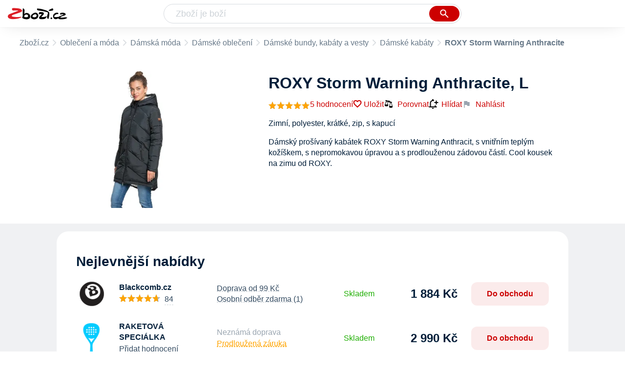

--- FILE ---
content_type: text/html
request_url: https://www.zbozi.cz/vyrobek/roxy-storm-warning-anthracite/?varianta=l
body_size: 16101
content:
<html lang="cs"><head><meta charset="utf-8"/><title>ROXY Storm Warning Anthracite, L od 1 884 Kč - Zbozi.cz</title><meta content="width=device-width, initial-scale=1, interactive-widget=resizes-content" name="viewport"/><meta content="Zboží.cz" name="og:site_name"/><meta content="ROXY Storm Warning Anthracite, L v 2 obchodech na Zboží.cz. Srovnejte ceny, přečtěte si recenze, najděte podobné produkty a příslušenství." name="description"/><meta content="ROXY Storm Warning Anthracite, L L od 1 884 Kč" property="og:title"/><meta content="Dámský prošívaný kabátek ROXY Storm Warning Anthracit, s vnitřním teplým kožíškem, s nepromokavou úpravou a s prodlouženou zádovou částí. Cool kousek na zimu od ROXY." property="og:description"/><meta content="https://d25-a.sdn.cz/d_25/c_img_gX_b/yGWBMsc.jpeg" property="og:image"/><link href="https://www.zbozi.cz/vyrobek/roxy-storm-warning-anthracite/" rel="canonical"/><script type="application/ld+json">[{"@context":"https:\u002F\u002Fschema.org","@type":"WebSite","name":"Zboží.cz","url":"https:\u002F\u002Fwww.zbozi.cz\u002Fvyrobek\u002Froxy-storm-warning-anthracite\u002F?varianta=l","potentialAction":{"@type":"SearchAction","target":"https:\u002F\u002Fwww.zbozi.cz\u002Fhledej\u002F?q={query}","query-input":{"@type":"PropertyValueSpecification","valueRequired":"https:\u002F\u002Fschema.org\u002FTrue","valueName":"query"}},"publisher":{"@context":"https:\u002F\u002Fschema.org","@type":"Organization","name":"Zboží.cz","url":"https:\u002F\u002Fwww.zbozi.cz\u002F","logo":"https:\u002F\u002Fwww.zbozi.cz\u002Fimg\u002Flogo.png","sameAs":["https:\u002F\u002Fwww.facebook.com\u002Fzbozijebozi","https:\u002F\u002Ftwitter.com\u002Fzbozi_cz","https:\u002F\u002Fcs.wikipedia.org\u002Fwiki\u002FZbo%C5%BE%C3%AD.cz","https:\u002F\u002Fwww.wikidata.org\u002Fwiki\u002FQ24003313"],"email":"zbozi@firma.seznam.cz","telephone":"+420 234 694 333","funder":{"@type":"Organization","name":"Seznam.cz","legalName":"Seznam.cz, a.s."},"foundingDate":"2007","memberOf":{"@type":"Organization","name":"Seznam.cz","legalName":"Seznam.cz, a.s.","sameAs":["https:\u002F\u002Fseznam.cz\u002F","https:\u002F\u002Fo.seznam.cz\u002F","https:\u002F\u002Fcs.wikipedia.org\u002Fwiki\u002FSeznam.cz","https:\u002F\u002Fwww.wikidata.org\u002Fwiki\u002FQ3490485"]}},"sameAs":["https:\u002F\u002Fwww.facebook.com\u002Fzbozijebozi","https:\u002F\u002Ftwitter.com\u002Fzbozi_cz","https:\u002F\u002Fcs.wikipedia.org\u002Fwiki\u002FZbo%C5%BE%C3%AD.cz","https:\u002F\u002Fwww.wikidata.org\u002Fwiki\u002FQ24003313"],"about":"Na Zboží.cz najdete produkty z tisíců e-shopů, u kterých můžete porovnat jejich ceny. Recenze, údaje o ceně, dostupnosti a cenách dopravy vám pomohou se lépe rozhodnout!"},{"@context":"https:\u002F\u002Fschema.org","@type":"WebPage","name":"ROXY Storm Warning Anthracite, L od 1 884 Kč - Zbozi.cz","description":"ROXY Storm Warning Anthracite, L v 2 obchodech na Zboží.cz. Srovnejte ceny, přečtěte si recenze, najděte podobné produkty a příslušenství.","publisher":{"@context":"https:\u002F\u002Fschema.org","@type":"Organization","name":"Zboží.cz","url":"https:\u002F\u002Fwww.zbozi.cz\u002F","logo":"https:\u002F\u002Fwww.zbozi.cz\u002Fimg\u002Flogo.png","sameAs":["https:\u002F\u002Fwww.facebook.com\u002Fzbozijebozi","https:\u002F\u002Ftwitter.com\u002Fzbozi_cz","https:\u002F\u002Fcs.wikipedia.org\u002Fwiki\u002FZbo%C5%BE%C3%AD.cz","https:\u002F\u002Fwww.wikidata.org\u002Fwiki\u002FQ24003313"],"email":"zbozi@firma.seznam.cz","telephone":"+420 234 694 333","funder":{"@type":"Organization","name":"Seznam.cz","legalName":"Seznam.cz, a.s."},"foundingDate":"2007","memberOf":{"@type":"Organization","name":"Seznam.cz","legalName":"Seznam.cz, a.s.","sameAs":["https:\u002F\u002Fseznam.cz\u002F","https:\u002F\u002Fo.seznam.cz\u002F","https:\u002F\u002Fcs.wikipedia.org\u002Fwiki\u002FSeznam.cz","https:\u002F\u002Fwww.wikidata.org\u002Fwiki\u002FQ3490485"]}},"breadcrumb":{"@context":"https:\u002F\u002Fschema.org","@type":"BreadcrumbList","itemListElement":[{"@type":"ListItem","position":0,"item":{"@id":"https:\u002F\u002Fwww.zbozi.cz\u002F","name":"Zboží.cz"}},{"@type":"ListItem","position":1,"item":{"@id":"https:\u002F\u002Fwww.zbozi.cz\u002Fobleceni-a-moda\u002F","name":"Oblečení a móda"}},{"@type":"ListItem","position":2,"item":{"@id":"https:\u002F\u002Fwww.zbozi.cz\u002Fobleceni-a-moda\u002Fdamska-moda\u002F","name":"Dámská móda"}},{"@type":"ListItem","position":3,"item":{"@id":"https:\u002F\u002Fwww.zbozi.cz\u002Fobleceni-a-moda\u002Fdamska-moda\u002Fdamske-obleceni\u002F","name":"Dámské oblečení"}},{"@type":"ListItem","position":4,"item":{"@id":"https:\u002F\u002Fwww.zbozi.cz\u002Fobleceni-a-moda\u002Fdamska-moda\u002Fdamske-obleceni\u002Fdamske-bundy-kabaty-a-vesty\u002F","name":"Dámské bundy, kabáty a vesty"}},{"@type":"ListItem","position":5,"item":{"@id":"https:\u002F\u002Fwww.zbozi.cz\u002Fdamske-kabaty\u002F","name":"Dámské kabáty"}},{"@type":"ListItem","position":6,"item":{"@id":"https:\u002F\u002Fwww.zbozi.cz\u002Fvyrobek\u002Froxy-storm-warning-anthracite\u002F","name":"ROXY Storm Warning Anthracite"}}]}},{"@context":"https:\u002F\u002Fschema.org","@type":"Product","name":"ROXY Storm Warning Anthracite, L","description":"Dámský prošívaný kabátek ROXY Storm Warning Anthracit, s vnitřním teplým kožíškem, s nepromokavou úpravou a s prodlouženou zádovou částí. Cool kousek na zimu od ROXY.","aggregateRating":{"@context":"https:\u002F\u002Fschema.org","@type":"AggregateRating","ratingValue":100,"reviewCount":5,"bestRating":100,"worstRating":0},"offers":[{"@context":"https:\u002F\u002Fschema.org","@type":"AggregateOffer","lowPrice":1884,"highPrice":2990,"priceCurrency":"CZK","offerCount":2},{"@context":"https:\u002F\u002Fschema.org","@type":"Offer","url":"https:\u002F\u002Fwww.zbozi.cz\u002Fvyrobek\u002Froxy-storm-warning-anthracite\u002F?varianta=l","priceCurrency":"CZK","price":1884,"itemCondition":"https:\u002F\u002Fschema.org\u002FNewCondition","availability":"https:\u002F\u002Fschema.org\u002FInStock"}],"category":"Oblečení a móda\u002FDámská móda\u002FDámské oblečení\u002FDámské bundy, kabáty a vesty\u002FDámské kabáty","image":[{"@type":"ImageObject","name":"ROXY Storm Warning Anthracite, L","contentUrl":"https:\u002F\u002Fd25-a.sdn.cz\u002Fd_25\u002Fc_img_gX_b\u002FyGWBMsc.jpeg"},{"@type":"ImageObject","name":"ROXY Storm Warning Anthracite, L L","contentUrl":"https:\u002F\u002Fd25-a.sdn.cz\u002Fd_25\u002Fc_img_gX_b\u002FyGWBMsc.jpeg"}],"brand":{"@type":"Brand","name":"ROXY"},"logo":"https:\u002F\u002Fd25-a.sdn.cz\u002Fd_25\u002Fd_16011378\u002Fimg\u002F84\u002F150x150_VR1M14.jpg"}]</script><meta content="10" name="next-head-count"/><meta content="IE=Edge" http-equiv="X-UA-Compatible"/><meta content="origin" name="referrer"/><meta content="Hyz1YOQsFrCoCFcTDiRJgQEZNSjZpwbf" name="seznam-wmt"/><meta content="telephone=no" name="format-detection"/><meta content="200" name="szn:status"/><meta content="suHhONP08UQMf_D-hfPg27pcoJ_NjmTCwVpSozYPQZA" name="google-site-verification"/><link href="/img/favicon/favicon.ico?version-9.737.1" rel="shortcut icon" type="image/x-icon"/><link href="/img/favicon/apple-touch-icon-57x57.png?version-9.737.1" rel="apple-touch-icon" sizes="57x57"/><link href="/img/favicon/apple-touch-icon-60x60.png?version-9.737.1" rel="apple-touch-icon" sizes="60x60"/><link href="/img/favicon/apple-touch-icon-72x72.png?version-9.737.1" rel="apple-touch-icon" sizes="72x72"/><link href="/img/favicon/apple-touch-icon-76x76.png?version-9.737.1" rel="apple-touch-icon" sizes="76x76"/><link href="/img/favicon/apple-touch-icon-114x114.png?version-9.737.1" rel="apple-touch-icon" sizes="114x114"/><link href="/img/favicon/apple-touch-icon-120x120.png?version-9.737.1" rel="apple-touch-icon" sizes="120x120"/><link href="/img/favicon/apple-touch-icon-144x144.png?version-9.737.1" rel="apple-touch-icon" sizes="144x144"/><link href="/img/favicon/apple-touch-icon-152x152.png?version-9.737.1" rel="apple-touch-icon" sizes="152x152"/><link href="/img/favicon/apple-touch-icon-180x180.png?version-9.737.1" rel="apple-touch-icon" sizes="180x180"/><meta content="#666666" name="msapplication-TileColor"/><meta content="/img/favicon/browserconfig.xml?version-9.737.1" name="msapplication-config"/><meta content="/img/favicon/mstile-144x144.png?version-9.737.1" name="msapplication-TileImage"/><link href="/zbozi-cz.xml" rel="search" title="Zboží.cz" type="application/opensearchdescription+xml"/><link as="font" crossorigin="anonymous" href="/fonts/icons.woff2?58805330" rel="preload" type="font/woff2"/><link crossorigin="" href="https://login.szn.cz" rel="preconnect"/><link crossorigin="" href="https://d25-a.sdn.cz/" rel="preconnect"/><link crossorigin="" href="https://d48-a.sdn.cz/" rel="dns-prefetch"/><link as="style" href="/_next/static/css/866170c4826f3f17.css" rel="preload"/><link href="/_next/static/css/866170c4826f3f17.css" rel="stylesheet"/><link as="style" href="/_next/static/css/16baff7a09c5ce88.css" rel="preload"/><link href="/_next/static/css/16baff7a09c5ce88.css" rel="stylesheet"/><link as="style" href="/_next/static/css/5a3f5ff770120e8b.css" rel="preload"/><link href="/_next/static/css/5a3f5ff770120e8b.css" rel="stylesheet"/><link as="style" href="/_next/static/css/ccfb5fa3f0c77289.css" rel="preload"/><link href="/_next/static/css/ccfb5fa3f0c77289.css" rel="stylesheet"/><link as="style" href="/_next/static/css/6b7aab84c52928aa.css" rel="preload"/><link href="/_next/static/css/6b7aab84c52928aa.css" rel="stylesheet"/><link as="style" href="/_next/static/css/0587ab385890749b.css" rel="preload"/><link href="/_next/static/css/0587ab385890749b.css" rel="stylesheet"/><link href="/_next/static/css/cb8998fcb8aa61de.css" rel="stylesheet" type="text/css"/><link href="/_next/static/css/3c722798e8c6097b.css" rel="stylesheet" type="text/css"/><link href="/_next/static/css/1ec8bc4d16b9a5f2.css" rel="stylesheet" type="text/css"/><link href="/_next/static/css/922a987d124c19b4.css" rel="stylesheet" type="text/css"/></head><body><div id="__next"><div id="root"><div class=""><div class="BlindHeading_root__X_Im1"></div><header class="LayoutHeader_layoutHeader__gynkb LayoutHeader_layoutHeader--fixed__LQYT_"><h5 class="BlindHeading_root__X_Im1" id="blind-header">Hlavička stránky</h5><div class="LayoutHeader_layoutHeader-wrap__6tR2F LayoutHeader_layoutHeader-wrap--fullHeader__Tbp3z"><div class="LayoutHeader_layoutHeader-items__C5TVs"><div class="Logo_root__vsGoe"><a class="Logo_link__Y6Fug" href="/"><img alt="Zboží.cz" height="100%" src="/img/logo.svg" width="100%"/></a></div><div id="LayoutHeader-col--search"><div class="SearchForm_searchFormWrapper__W4LS4"><form action="/hledej/" class="SearchForm_searchForm__6NxVO"><div class="SearchForm_searchInputWrapper__AwAcz"><input autocomplete="off" id="q" name="q" placeholder="Zboží je boží" type="text" value=""/><button class="Button_button__4em_S Button_searchButton__Zq_Do SearchForm_searchButton__lqDwK" title="Vyhledat" type="submit"><span><img class="Icon_icon__EEc5Z SearchForm_searchIcon__6fGRv SearchForm_searchInputIcon__gaOzY" src="/img/icons/search-4.svg"/></span></button></div><div class="Suggest_root__5TNs7" id="suggest-results"></div></form></div></div><div class="LayoutHeader_layoutHeader--links__DBGXx"><div class="Logo_root__vsGoe"><a class="Logo_link__Y6Fug" href="/"><img alt="Zboží.cz" height="100%" src="/img/logo.svg" width="100%"/></a></div><szn-login-widget></szn-login-widget><a href="https://www.seznam.cz">Seznam.cz</a></div></div></div></header><div class="Product_page__YWAGE" id="page"><div id="top-navigation"><nav class="Breadcrumbs_nav__SeL8U Breadcrumbs_productNav__BwEiP"><h5 class="BlindHeading_root__X_Im1" id="blind-nav-breadcrumbs">Drobečková navigace</h5><span class="Breadcrumbs_item__Wy6ZM Breadcrumbs_itemZbozi__NEYPd"><a href="/">Zboží.cz</a></span><span class="Breadcrumbs_item__Wy6ZM Breadcrumbs_notLastOne__CnfoO"><a href="/obleceni-a-moda/">Oblečení a móda</a></span><span class="Breadcrumbs_item__Wy6ZM Breadcrumbs_notLastOne__CnfoO"><a href="/obleceni-a-moda/damska-moda/">Dámská móda</a></span><span class="Breadcrumbs_item__Wy6ZM Breadcrumbs_notLastOne__CnfoO"><a href="/obleceni-a-moda/damska-moda/damske-obleceni/">Dámské oblečení</a></span><span class="Breadcrumbs_item__Wy6ZM Breadcrumbs_notLastOne__CnfoO"><a href="/obleceni-a-moda/damska-moda/damske-obleceni/damske-bundy-kabaty-a-vesty/">Dámské bundy, kabáty a vesty</a></span><span class="Breadcrumbs_item__Wy6ZM Breadcrumbs_lastOne__4gZwO"><a href="/damske-kabaty/">Dámské kabáty</a></span><span class="Breadcrumbs_title__qWKPL Breadcrumbs_productTitle__PnNFv">ROXY Storm Warning Anthracite</span></nav></div><main class="Product_root__EU16j"><h5 class="BlindHeading_root__X_Im1" id="blind-main">Hlavní obsah stránky</h5><div class="ProductIntroduction_wrapper__fi7Tk"><section class="ProductIntroduction_introduction__y98gy"><div class="ProductIntroduction_images__5hcf4"><div><figure class="ProductImages_desktopGallery__ExveK undefined"><div class="ProductImages_dots__ZkQ5f"><span></span></div><div class="ProductImages_wrap__GGLoa"><div class="ProductImages_image__j6NS5"><img alt="Dámský kabát ROXY Storm Warning Anthracite, L" src="https://d25-a.sdn.cz/d_25/c_img_gX_b/yGWBMsc.jpeg?fl=res%2C350%2C350%2C1%2Cfff%7Cwebp%2C80" title="ROXY Storm Warning Anthracite, L"/></div></div></figure></div><div class="BottomPopup_popup__O7__l ProductImages_bottomPopup__UkojP BottomPopup_completeOverlay__QnEEM"><div class="BottomPopup_closeButtonWrapper__OS2ZJ"><button class="Button_button__4em_S Button_close__loRzE BottomPopup_closeButton__R3Zit BottomPopup_isHidden__CQ3yo"><span><img class="Icon_icon__EEc5Z" src="/img/icons/close.svg"/></span></button></div></div></div><div class="ProductIntroduction_content__0xgjG"><header><h1>ROXY Storm Warning Anthracite, L</h1><div class="ProductIntroduction_details__1vSH6"><a href="#zkusenosti"><span class="ProductIntroduction_rating__j4r0V"><span><div class="ProductIntroduction_stars__Z6ij2"><div class="Rating_rating__k8hKZ"><div class="Rating_stars__21jB2"><span></span><span></span><span></span><span></span><span></span></div><div class="Rating_stars__21jB2 Rating_filled__1xL2r" style="width: 100%;"><span></span><span></span><span></span><span></span><span></span></div></div></div></span><span class="ProductIntroduction_ratingNumber__XC8Lm">5 hodnocení</span></span></a><div class="ProductIntroduction_extraActions__OfIy0"><button class="ButtonOrA_link__ZZsMH ProductIntroduction_favorite__CLrMH"><span>Uložit</span></button><button class="compare-btn ProductIntroduction_compare__L78W8"><img class="Icon_icon__EEc5Z" src="/img/icons/compare.svg"/>Porovnat</button><span class="ProductIntroduction_watchdogWrapper__i5svC" id="watchdog-button-wrapper"><button class="ButtonOrA_link__ZZsMH PriceWatchContainer_opener__s1LqU"><img class="Icon_icon__EEc5Z PriceWatchContainer_openerIcon__W_BLY" src="/img/icons/notification_add.svg"/>Hlídat</button></span><div><div class="ProductIntroduction_feedbackWidget__3rHkE"><img class="Icon_icon__EEc5Z FeedbackWidget_icon__es4Qe" src="/img/icons/flag.svg"/>Nahlásit</div><div class="SimpleModalContent_modalWrapper__HNBCl"><div class="FeedbackModal_feedbackModal__4zk1a SimpleModalContentOverride_modal__qfP8O SimpleModalContent_modal__cCOzm"><strong class="SimpleModalContent_header__FTUF4 SimpleModalContent_header--simpleString__IiIRq">Nahlásit chybu<button class="Button_button__4em_S Button_close__loRzE SimpleModalContent_closeButton__lv5k6"><span><img class="Icon_icon__EEc5Z" src="/img/icons/close.svg"/></span></button></strong></div></div></div></div></div></header><div class="ProductIntroduction_description__5m_x3"><span class="ProductIntroduction_descriptionMobile__9VQSy">Zimní, polyester, krátké, zip, s kapucí</span><span class="ProductIntroduction_descriptionDesktop__G7jwE">Dámský prošívaný kabátek ROXY Storm Warning Anthracit, s vnitřním teplým kožíškem, s nepromokavou úpravou a s prodlouženou zádovou částí. Cool kousek na zimu od ROXY.</span></div><div></div></div></section></div><div class="Product_sections__LfX0a"><section class="ProductOffers_productOffers__2tbQq" id="product-offers"><h2 id="nejlevnejsi-nabidky">Nejlevnější nabídky</h2><div class="SimpleModalContent_modalWrapper__HNBCl"><div class="PriceWatchPopup_root__82Q_1 SimpleModalContentOverride_modal__qfP8O SimpleModalContent_modal__cCOzm"><strong class="SimpleModalContent_header__FTUF4 SimpleModalContent_header--simpleString__IiIRq">Hlídat cenu<button class="Button_button__4em_S Button_close__loRzE SimpleModalContent_closeButton__lv5k6"><span><img class="Icon_icon__EEc5Z" src="/img/icons/close.svg"/></span></button></strong></div></div><div class="SimpleModalContent_modalWrapper__HNBCl"><div class="UnsubscribePopup_unsubscribePopup__euZ3I SimpleModalContent_modal__cCOzm"><strong class="SimpleModalContent_header__FTUF4 SimpleModalContent_header--simpleString__IiIRq">Chcete zrušit hlídání ceny?<button class="Button_button__4em_S Button_close__loRzE SimpleModalContent_closeButton__lv5k6"><span><img class="Icon_icon__EEc5Z" src="/img/icons/close.svg"/></span></button></strong></div></div><div class=""><div><article class="ProductOffer_productOffer__o4S9L"><div class="ProductOffer_logo__tP_mX"><button><img alt="bunda Roxy Storm Warning - KVJ0/Anthracite L v obchodě Blackcomb.cz" src="https://d48-a.sdn.cz/d_48/c_img_QI_u/qbjoxn.png?fl=res%2C140%2C140%2C3%2Cffffff"/></button></div><div class="ProductOffer_shop__o2KM9"><div><div class="ProductOffer_header__MAxMO"><span class="ProductOffer_shopName__CMyq7">Blackcomb.cz</span><figure class="ProductOffer_reviews__e0h7r ProductOffer_reviews--star__X_g5i"><figcaption>Hodnocení</figcaption><div class="ProductOffer_stars__H8DPt"><div class="Rating_rating__k8hKZ"><div class="Rating_stars__21jB2"><span></span><span></span><span></span><span></span><span></span></div><div class="Rating_stars__21jB2 Rating_filled__1xL2r" style="width: 93%;"><span></span><span></span><span></span><span></span><span></span></div></div></div><div class="ProductOffer_dashedUnderline__OUFsl"><span class="ProductOffer_ratingsPercentage__gQkcN">93% </span><span class="ProductOffer_ratingsPercentage__gQkcN">(</span>84<span class="ProductOffer_ratingsPercentage__gQkcN">)</span></div></figure></div><ul><li class="ProductOffer_availability__sepWN ProductOffer_availability--available__4jSVs">Skladem</li><li>Doprava od 99 Kč</li><li>Osobní odběr zdarma (1)</li></ul></div></div><ul class="ProductOffer_delivery__zcIbM"><li class="ProductOffer_deliveryItemClickable__HbWuW">Doprava od 99 Kč</li><li class="ProductOffer_deliveryItemClickable__HbWuW">Osobní odběr zdarma (1)</li></ul><div class="ProductOffer_availability__sepWN ProductOffer_availability--available__4jSVs">Skladem</div><div class="ProductOffer_priceAndButton__iqWlp"><figure class="ProductOffer_price__uplG0"><figcaption>Cena</figcaption><span class="ProductOffer_price--clickable___HE_2 ProductOfferPrice_root__LecS_">1 884 Kč</span></figure><button class="ProductOffer_button__lkoPk">Do obchodu</button></div><div class="SimpleModalContent_modalWrapper__HNBCl"><div class="ProductOfferModal_modal__bI8mO SimpleModalContent_modal__cCOzm"><strong class="SimpleModalContent_header__FTUF4"><nav class="OptionSwitcher_container__aXObi"><ul class="OptionSwitcher_mainContent__O0nPN"><li><button class="OptionSwitcher_option__OKb_g">Hodnocení</button></li><li><button class="OptionSwitcher_option__OKb_g">Doprava</button></li><li><button class="OptionSwitcher_option__OKb_g">Výdejní místa</button></li><li><button class="OptionSwitcher_option__OKb_g">Nabídka</button></li></ul></nav><button class="Button_button__4em_S Button_close__loRzE SimpleModalContent_closeButton__lv5k6"><span><img class="Icon_icon__EEc5Z" src="/img/icons/close.svg"/></span></button></strong></div></div></article></div><div><article class="ProductOffer_productOffer__o4S9L"><div class="ProductOffer_logo__tP_mX"><button><img alt="ROXY STORM WARNING KVJ0 ERJJK03453 dámská bunda - L v obchodě RAKETOVÁ SPECIÁLKA" src="https://d48-a.sdn.cz/d_48/c_img_QQ_BA/gmMuR.png?fl=res%2C140%2C140%2C3%2Cffffff"/></button></div><div class="ProductOffer_shop__o2KM9"><div><div class="ProductOffer_header__MAxMO"><span class="ProductOffer_shopName__CMyq7">RAKETOVÁ SPECIÁLKA</span><figure class="ProductOffer_reviews__e0h7r ProductOffer_reviews--star__X_g5i ProductOffer_noReviews__KC2ts"><figcaption>Hodnocení</figcaption><a class="ProductOffer_rating__LbBNV" href="/obchod/24777/">Přidat hodnocení</a></figure></div><ul><li class="ProductOffer_availability__sepWN ProductOffer_availability--available__4jSVs">Skladem</li><li class="ExtraMessage_extraMessage__mwT_P">Prodloužená záruka</li></ul></div></div><ul class="ProductOffer_delivery__zcIbM"><li class="ProductOffer_delivery--unavailable__zVBLf">Neznámá doprava</li><li class="ExtraMessage_extraMessage__mwT_P">Prodloužená záruka</li></ul><div class="ProductOffer_availability__sepWN ProductOffer_availability--available__4jSVs">Skladem</div><div class="ProductOffer_priceAndButton__iqWlp"><figure class="ProductOffer_price__uplG0"><figcaption>Cena</figcaption><span class="ProductOffer_price--clickable___HE_2 ProductOfferPrice_root__LecS_">2 990 Kč</span></figure><button class="ProductOffer_button__lkoPk">Do obchodu</button></div><div class="SimpleModalContent_modalWrapper__HNBCl"><div class="ProductOfferModal_modal__bI8mO SimpleModalContent_modal__cCOzm"><strong class="SimpleModalContent_header__FTUF4"><nav class="OptionSwitcher_container__aXObi"><ul class="OptionSwitcher_mainContent__O0nPN"><li><button class="OptionSwitcher_option__OKb_g" disabled="">Hodnocení</button></li><li><button class="OptionSwitcher_option__OKb_g" disabled="">Doprava</button></li><li><button class="OptionSwitcher_option__OKb_g" disabled="">Výdejní místa</button></li><li><button class="OptionSwitcher_option__OKb_g">Nabídka</button></li></ul></nav><button class="Button_button__4em_S Button_close__loRzE SimpleModalContent_closeButton__lv5k6"><span><img class="Icon_icon__EEc5Z" src="/img/icons/close.svg"/></span></button></strong></div></div></article></div></div></section><section class="Similar_section__c_1Xu" id="podobne-vyrobky"><header class="Similar_header__J6x9t"><h2 class="Similar_title__3FFhz" id="podobne-produkty">Podobné výrobky</h2><a class="Similar_moreLink__Z5Nax" href="/damske-kabaty/">Všechny podobné<img class="Icon_icon__EEc5Z Similar_icon__CHxsb Icon_icon--rotate-270__2v5MN" src="/img/icons/expand.svg"/></a></header><div class="Carousel_root__cO_zH ProductCarousel_root__lQn7b"><div class="Carousel_content__6PBGa"><div class="Carousel_scroll__49bxd"><div class="Carousel_items__5bWSJ"><article class="ProductCarouselItem_root__EaEkY ProductCarouselItem_root--bestLowPrice__PsfrL ProductCarouselItem_root--fixedHeight__3y6ZM"><a class="ProductCarouselItem_link__UVuPu" href="/vyrobek/meatfly-olympa-dark-red/?varianta=xs"><div class="ProductCarouselItem_main__RZogn"><div class="ProductCarouselItem_imageContainer__r_VSJ"><img alt="Meatfly Olympa Dark Red" src="//d25-a.sdn.cz/d_25/c_img_p7_T/kOzkBkwYBTBCGZ9LpnFaby2A/05d0.jpeg?fl=res%2C152%2C152%2C1%2Cfff%7Cwebp%2C80"/></div><div class="ProductCarouselItem_nameContainer__61WeF ProductCarouselItem_nameContainer--lines3__U5I_b ProductCarouselItem_nameContainer--bigger___YTRu"><h3 class="ProductCarouselItem_productName__4vqpK"><span>Meatfly Olympa Dark Red, XS</span></h3></div><div></div><div class="ProductCarouselItem_description__Wx_VS"><div style="-webkit-line-clamp: 3;">Zimní, casual, polyester, krátké, zip, voděodolný, s kapucí, velikost oblečení…</div></div><div class="ColorfulPrice_price__Zh7jY ProductCarouselItem_price__i1J2i">od 1 950 Kč</div></div><div class="ProductCarouselItem_spacer__DNGVR"></div></a></article><article class="ProductCarouselItem_root__EaEkY ProductCarouselItem_root--bestLowPrice__PsfrL ProductCarouselItem_root--fixedHeight__3y6ZM"><a class="ProductCarouselItem_link__UVuPu" href="/vyrobek/husky-daili-l-faded-orange/?varianta=m"><div class="ProductCarouselItem_main__RZogn"><div class="ProductCarouselItem_imageContainer__r_VSJ"><img alt="Husky Daili L Faded Orange" src="//d25-a.sdn.cz/d_25/c_img_og_C/kOzkBkwYBTEBlmaCGoFFcNgT/0ab0.jpeg?fl=res%2C152%2C152%2C1%2Cfff%7Cwebp%2C80"/></div><div class="ProductCarouselItem_nameContainer__61WeF ProductCarouselItem_nameContainer--lines3__U5I_b ProductCarouselItem_nameContainer--bigger___YTRu"><h3 class="ProductCarouselItem_productName__4vqpK"><span>Husky Daili L Faded Orange, M</span></h3></div><div></div><div class="ProductCarouselItem_description__Wx_VS"><div style="-webkit-line-clamp: 3;">Zimní, casual, polyester, krátké, zip, voděodolný, s kapucí, velikost oblečení…</div></div><div class="ColorfulPrice_price__Zh7jY ProductCarouselItem_price__i1J2i">od 2 799 Kč</div></div><div class="ProductCarouselItem_spacer__DNGVR"></div></a></article><article class="ProductCarouselItem_root__EaEkY ProductCarouselItem_root--bestLowPrice__PsfrL ProductCarouselItem_root--fixedHeight__3y6ZM"><a class="ProductCarouselItem_link__UVuPu" href="/vyrobek/hannah-gaia-10048728hhx01/?varianta=44"><div class="ProductCarouselItem_main__RZogn"><div class="ProductCarouselItem_imageContainer__r_VSJ"><img alt="Hannah Gaia 10048728HHX01" src="//d25-a.sdn.cz/d_25/c_img_oV_P/nPt0vAiT3tBWQSrv3B9FlgF/c8f3.jpeg?fl=res%2C152%2C152%2C1%2Cfff%7Cwebp%2C80"/></div><div class="ProductCarouselItem_nameContainer__61WeF ProductCarouselItem_nameContainer--lines3__U5I_b"><h3 class="ProductCarouselItem_productName__4vqpK"><span>Hannah Gaia 10048728HHX01, 44</span></h3><div class="ProductCarouselItem_rating__y7Rkn"><div class="ProductCarouselItem_ratingWrapper__TYqED"><div class="Rating_rating__k8hKZ"><div class="Rating_stars__21jB2"><span></span><span></span><span></span><span></span><span></span></div><div class="Rating_stars__21jB2 Rating_filled__1xL2r" style="width: 100%;"><span></span><span></span><span></span><span></span><span></span></div></div></div><div class="ProductCarouselItem_ratingCount__f7yxE">2</div></div></div><div></div><div class="ProductCarouselItem_description__Wx_VS"><div style="-webkit-line-clamp: 1;">Zimní, casual, polyester, krátké, zip, voděodolný, s kapucí, velikost oblečení…</div></div><div class="ColorfulPrice_price__Zh7jY ProductCarouselItem_price__i1J2i">od 2 290 Kč</div></div><div class="ProductCarouselItem_spacer__DNGVR"></div></a></article><article class="ProductCarouselItem_root__EaEkY ProductCarouselItem_root--bestLowPrice__PsfrL ProductCarouselItem_root--fixedHeight__3y6ZM"><a class="ProductCarouselItem_link__UVuPu" href="/vyrobek/hannah-gema-10025225hhx/?varianta=40"><div class="ProductCarouselItem_main__RZogn"><div class="ProductCarouselItem_imageContainer__r_VSJ"><img alt="Hannah Gema 10025225HHX" src="//d25-a.sdn.cz/d_25/c_img_oV_R/nPt0vAiT3tB7uGZTEB9qlba/ec89.jpeg?fl=res%2C152%2C152%2C1%2Cfff%7Cwebp%2C80"/></div><div class="ProductCarouselItem_nameContainer__61WeF ProductCarouselItem_nameContainer--lines3__U5I_b"><h3 class="ProductCarouselItem_productName__4vqpK"><span>Hannah Gema 10025225HHX, 40</span></h3><div class="ProductCarouselItem_rating__y7Rkn"><div class="ProductCarouselItem_ratingWrapper__TYqED"><div class="Rating_rating__k8hKZ"><div class="Rating_stars__21jB2"><span></span><span></span><span></span><span></span><span></span></div><div class="Rating_stars__21jB2 Rating_filled__1xL2r" style="width: 98%;"><span></span><span></span><span></span><span></span><span></span></div></div></div><div class="ProductCarouselItem_ratingCount__f7yxE">10</div></div></div><div></div><div class="ProductCarouselItem_description__Wx_VS"><div style="-webkit-line-clamp: 2;">Zimní, casual, polyester, krátké, zip / patentky, voděodolný, s kapucí, s…</div></div><div class="ColorfulPrice_price__Zh7jY ProductCarouselItem_price__i1J2i">od 1 944 Kč</div></div><div class="ProductCarouselItem_spacer__DNGVR"></div></a></article><article class="ProductCarouselItem_root__EaEkY ProductCarouselItem_root--bestLowPrice__PsfrL ProductCarouselItem_root--fixedHeight__3y6ZM"><a class="ProductCarouselItem_link__UVuPu" href="/vyrobek/kilpi-l0126kibeg/?varianta=46"><div class="ProductCarouselItem_main__RZogn"><div class="ProductCarouselItem_imageContainer__r_VSJ"><img alt="Kilpi L0126KIBEG" src="//d25-a.sdn.cz/d_25/c_img_og_BB/nDJ4VEZEqCs9CyFW6FN24Bv/2b27.jpeg?fl=res%2C152%2C152%2C1%2Cfff%7Cwebp%2C80"/></div><div class="ProductCarouselItem_nameContainer__61WeF ProductCarouselItem_nameContainer--lines3__U5I_b ProductCarouselItem_nameContainer--bigger___YTRu"><h3 class="ProductCarouselItem_productName__4vqpK"><span>Kilpi L0126KIBEG, 46</span></h3></div><div></div><div class="ProductCarouselItem_description__Wx_VS"><div style="-webkit-line-clamp: 3;">Polyester, velikost oblečení XXXL, velikost oblečení EU 46</div></div><div class="ColorfulPrice_price__Zh7jY ProductCarouselItem_price__i1J2i">od 3 150 Kč</div></div><div class="ProductCarouselItem_spacer__DNGVR"></div></a></article><article class="ProductCarouselItem_root__EaEkY ProductCarouselItem_root--bestLowPrice__PsfrL ProductCarouselItem_root--fixedHeight__3y6ZM"><a class="ProductCarouselItem_link__UVuPu" href="/vyrobek/gap-coldcontrol-791283-01/?varianta=xs"><div class="ProductCarouselItem_main__RZogn"><div class="ProductCarouselItem_imageContainer__r_VSJ"><img alt="GAP ColdControl 791283-01" src="//d25-a.sdn.cz/d_25/c_img_og_k/kOzkBkwYBTEBlmaD48FJGaZH/ac97.jpeg?fl=res%2C152%2C152%2C1%2Cfff%7Cwebp%2C80"/></div><div class="ProductCarouselItem_nameContainer__61WeF ProductCarouselItem_nameContainer--lines3__U5I_b ProductCarouselItem_nameContainer--bigger___YTRu"><h3 class="ProductCarouselItem_productName__4vqpK"><span>GAP ColdControl 791283-01, XS</span></h3></div><div></div><div class="ProductCarouselItem_description__Wx_VS"><div style="-webkit-line-clamp: 3;">Podzimní, casual, polyester, krátké, zip, voděodolný, s kapucí, velikost…</div></div><div class="ColorfulPrice_price__Zh7jY ProductCarouselItem_price__i1J2i">od 1 749 Kč</div></div><div class="ProductCarouselItem_spacer__DNGVR"></div></a></article><article class="ProductCarouselItem_root__EaEkY ProductCarouselItem_root--bestLowPrice__PsfrL ProductCarouselItem_root--fixedHeight__3y6ZM"><a class="ProductCarouselItem_link__UVuPu" href="/vyrobek/alpine-pro-golena-lctd231779/?varianta=xxl"><div class="ProductCarouselItem_main__RZogn"><div class="ProductCarouselItem_imageContainer__r_VSJ"><img alt="Alpine Pro Golena LCTD231779" src="//d25-a.sdn.cz/d_25/c_img_og_Bp/nDJ4VEZEqCaOxZOMKFVGkGr/8c8f.jpeg?fl=res%2C152%2C152%2C1%2Cfff%7Cwebp%2C80"/></div><div class="ProductCarouselItem_nameContainer__61WeF ProductCarouselItem_nameContainer--lines3__U5I_b"><h3 class="ProductCarouselItem_productName__4vqpK"><span>Alpine Pro Golena LCTD231779, XXL</span></h3><div class="ProductCarouselItem_rating__y7Rkn"><div class="ProductCarouselItem_ratingWrapper__TYqED"><div class="Rating_rating__k8hKZ"><div class="Rating_stars__21jB2"><span></span><span></span><span></span><span></span><span></span></div><div class="Rating_stars__21jB2 Rating_filled__1xL2r" style="width: 90%;"><span></span><span></span><span></span><span></span><span></span></div></div></div><div class="ProductCarouselItem_ratingCount__f7yxE">2</div></div></div><div></div><div class="ProductCarouselItem_description__Wx_VS"><div style="-webkit-line-clamp: 2;">Velikost oblečení XXL</div></div><div class="ColorfulPrice_price__Zh7jY ProductCarouselItem_price__i1J2i">1 776 Kč</div></div><div class="ProductCarouselItem_spacer__DNGVR"></div></a></article><article class="ProductCarouselItem_root__EaEkY ProductCarouselItem_root--bestLowPrice__PsfrL ProductCarouselItem_root--fixedHeight__3y6ZM"><a class="ProductCarouselItem_link__UVuPu" href="/vyrobek/kilpi-maira-w-zl0127kiblk/?varianta=36"><div class="ProductCarouselItem_main__RZogn"><div class="ProductCarouselItem_imageContainer__r_VSJ"><img alt="Kilpi Maira-W ZL0127KIBLK" src="//d25-a.sdn.cz/d_25/c_img_p7_d/kOzkBkwYBTqAqfM4BFbeiHN/1c50.jpeg?fl=res%2C152%2C152%2C1%2Cfff%7Cwebp%2C80"/></div><div class="ProductCarouselItem_nameContainer__61WeF ProductCarouselItem_nameContainer--lines3__U5I_b ProductCarouselItem_nameContainer--bigger___YTRu"><h3 class="ProductCarouselItem_productName__4vqpK"><span>Kilpi Maira-W ZL0127KIBLK, 36</span></h3></div><div></div><div class="ProductCarouselItem_description__Wx_VS"><div style="-webkit-line-clamp: 3;">Polyamid, velikost oblečení S, velikost oblečení EU 36, černá</div></div><div class="ColorfulPrice_price__Zh7jY ProductCarouselItem_price__i1J2i">od 3 144 Kč</div></div><div class="ProductCarouselItem_spacer__DNGVR"></div></a></article><article class="ProductCarouselItem_root__EaEkY ProductCarouselItem_root--bestLowPrice__PsfrL ProductCarouselItem_root--fixedHeight__3y6ZM"><a class="ProductCarouselItem_link__UVuPu" href="/vyrobek/trimm-arta-tmave-sedy/"><div class="ProductCarouselItem_main__RZogn"><div class="ProductCarouselItem_imageContainer__r_VSJ"><img alt="Trimm Arta tmavě šedý" src="//d25-a.sdn.cz/d_25/c_img_og_a/kOzkBkwYBTqAqfDinFH65RX/3ce4.jpeg?fl=res%2C152%2C152%2C1%2Cfff%7Cwebp%2C80"/></div><div class="ProductCarouselItem_nameContainer__61WeF ProductCarouselItem_nameContainer--lines3__U5I_b ProductCarouselItem_nameContainer--bigger___YTRu"><h3 class="ProductCarouselItem_productName__4vqpK"><span>Trimm Arta tmavě šedý</span></h3></div><div></div><div class="ProductCarouselItem_description__Wx_VS"><div style="-webkit-line-clamp: 3;">Zimní, s kapucí, velikost oblečení M, šedá</div></div><div class="ColorfulPrice_price__Zh7jY ProductCarouselItem_price__i1J2i">od 1 999 Kč</div></div><div class="ProductCarouselItem_spacer__DNGVR"></div></a></article><article class="ProductCarouselItem_root__EaEkY ProductCarouselItem_root--bestLowPrice__PsfrL ProductCarouselItem_root--fixedHeight__3y6ZM"><a class="ProductCarouselItem_link__UVuPu" href="/vyrobek/trimm-lustic-lux-tmave-modry/?varianta=xl"><div class="ProductCarouselItem_main__RZogn"><div class="ProductCarouselItem_imageContainer__r_VSJ"><img alt="Trimm Lustic Lux tmavě modrý" src="//d25-a.sdn.cz/d_25/c_img_p7_L/nDJ4VEZEqCemGmNx7FZNK4c/1d3a.jpeg?fl=res%2C152%2C152%2C1%2Cfff%7Cwebp%2C80"/></div><div class="ProductCarouselItem_nameContainer__61WeF ProductCarouselItem_nameContainer--lines3__U5I_b"><h3 class="ProductCarouselItem_productName__4vqpK"><span>Trimm Lustic Lux tmavě modrý, XL</span></h3><div class="ProductCarouselItem_rating__y7Rkn"><div class="ProductCarouselItem_ratingWrapper__TYqED"><div class="Rating_rating__k8hKZ"><div class="Rating_stars__21jB2"><span></span><span></span><span></span><span></span><span></span></div><div class="Rating_stars__21jB2 Rating_filled__1xL2r" style="width: 100%;"><span></span><span></span><span></span><span></span><span></span></div></div></div><div class="ProductCarouselItem_ratingCount__f7yxE">1</div></div></div><div></div><div class="ProductCarouselItem_description__Wx_VS"><div style="-webkit-line-clamp: 2;">Zimní, velikost oblečení XL</div></div><div class="ColorfulPrice_price__Zh7jY ProductCarouselItem_price__i1J2i">od 1 690 Kč</div></div><div class="ProductCarouselItem_spacer__DNGVR"></div></a></article><article class="ProductCarouselItem_root__EaEkY ProductCarouselItem_root--bestLowPrice__PsfrL ProductCarouselItem_root--fixedHeight__3y6ZM"><a class="ProductCarouselItem_link__UVuPu" href="/vyrobek/alpine-pro-stawa-lctf23f990/?varianta=m"><div class="ProductCarouselItem_main__RZogn"><div class="ProductCarouselItem_imageContainer__r_VSJ"><img alt="Alpine Pro Stawa LCTF23F990" src="//d25-a.sdn.cz/d_25/c_img_p7_9/nDJ4VEZEqCs9CyT5lFfoSSp/fd36.jpeg?fl=res%2C152%2C152%2C1%2Cfff%7Cwebp%2C80"/></div><div class="ProductCarouselItem_nameContainer__61WeF ProductCarouselItem_nameContainer--lines3__U5I_b ProductCarouselItem_nameContainer--bigger___YTRu"><h3 class="ProductCarouselItem_productName__4vqpK"><span>Alpine Pro Stawa LCTF23F990, M</span></h3></div><div></div><div class="ProductCarouselItem_description__Wx_VS"><div style="-webkit-line-clamp: 3;">Podzimní, elegantní, polyester, s kapucí, černá</div></div><div class="ColorfulPrice_price__Zh7jY ProductCarouselItem_price__i1J2i">2 799 Kč</div></div><div class="ProductCarouselItem_spacer__DNGVR"></div></a></article><article class="ProductCarouselItem_root__EaEkY ProductCarouselItem_root--bestLowPrice__PsfrL ProductCarouselItem_root--fixedHeight__3y6ZM"><a class="ProductCarouselItem_link__UVuPu" href="/vyrobek/hannah-gaia-anthracite/?varianta=36"><div class="ProductCarouselItem_main__RZogn"><div class="ProductCarouselItem_imageContainer__r_VSJ"><img alt="Hannah Gaia Anthracite" src="//d25-a.sdn.cz/d_25/c_img_gT_B8/LFOBUSB.jpeg?fl=res%2C152%2C152%2C1%2Cfff%7Cwebp%2C80"/></div><div class="ProductCarouselItem_nameContainer__61WeF ProductCarouselItem_nameContainer--lines3__U5I_b"><h3 class="ProductCarouselItem_productName__4vqpK"><span>Hannah Gaia Anthracite, 36</span></h3><div class="ProductCarouselItem_rating__y7Rkn"><div class="ProductCarouselItem_ratingWrapper__TYqED"><div class="Rating_rating__k8hKZ"><div class="Rating_stars__21jB2"><span></span><span></span><span></span><span></span><span></span></div><div class="Rating_stars__21jB2 Rating_filled__1xL2r" style="width: 84%;"><span></span><span></span><span></span><span></span><span></span></div></div></div><div class="ProductCarouselItem_ratingCount__f7yxE">9</div></div></div><div></div><div class="ProductCarouselItem_description__Wx_VS"><div style="-webkit-line-clamp: 2;">Zimní, elegantní, polyester, dlouhé, zip, s kapucí, velikost oblečení S,…</div></div><div class="ColorfulPrice_price__Zh7jY ProductCarouselItem_price__i1J2i">od 2 515 Kč</div></div><div class="ProductCarouselItem_spacer__DNGVR"></div></a></article><article class="ProductCarouselItem_root__EaEkY ProductCarouselItem_root--bestLowPrice__PsfrL ProductCarouselItem_root--fixedHeight__3y6ZM"><a class="ProductCarouselItem_link__UVuPu" href="/vyrobek/husky-naveli-l-ht0-0548-cerny/?varianta=m"><div class="ProductCarouselItem_main__RZogn"><div class="ProductCarouselItem_imageContainer__r_VSJ"><img alt="Husky Naveli L HT0-0548 černý" src="//d25-a.sdn.cz/d_25/c_img_p7_BC/kOzkBkwYBTEBlmaOZpFf0u26/d7d6.jpeg?fl=res%2C152%2C152%2C1%2Cfff%7Cwebp%2C80"/></div><div class="ProductCarouselItem_nameContainer__61WeF ProductCarouselItem_nameContainer--lines3__U5I_b ProductCarouselItem_nameContainer--bigger___YTRu"><h3 class="ProductCarouselItem_productName__4vqpK"><span>Husky Naveli L HT0-0548 černý, M</span></h3></div><div></div><div class="ProductCarouselItem_description__Wx_VS"><div style="-webkit-line-clamp: 3;">Polyester, s kapucí, velikost oblečení EU 38, černá</div></div><div class="ColorfulPrice_price__Zh7jY ProductCarouselItem_price__i1J2i">od 2 447 Kč</div></div><div class="ProductCarouselItem_spacer__DNGVR"></div></a></article><article class="ProductCarouselItem_root__EaEkY ProductCarouselItem_root--bestLowPrice__PsfrL ProductCarouselItem_root--fixedHeight__3y6ZM"><a class="ProductCarouselItem_link__UVuPu" href="/vyrobek/kilpi-leila-w-zl0130kidbl-38/"><div class="ProductCarouselItem_main__RZogn"><div class="ProductCarouselItem_imageContainer__r_VSJ"><img alt="Kilpi Leila-W ZL0130KIDBL 38" src="//d25-a.sdn.cz/d_25/c_img_oe_BH/kOzmiQlmfoC2bQRBV0EnioYK/07d4.jpeg?fl=res%2C152%2C152%2C1%2Cfff%7Cwebp%2C80"/></div><div class="ProductCarouselItem_nameContainer__61WeF ProductCarouselItem_nameContainer--lines3__U5I_b ProductCarouselItem_nameContainer--bigger___YTRu"><h3 class="ProductCarouselItem_productName__4vqpK"><span>Kilpi Leila-W ZL0130KIDBL 38</span></h3></div><div></div><div class="ProductCarouselItem_description__Wx_VS"><div style="-webkit-line-clamp: 3;">Podzimní/zimní, sportovní, polyamid, krátké, zip, voděodolný, s kapucí,…</div></div><div class="ColorfulPrice_price__Zh7jY ProductCarouselItem_price__i1J2i">od 1 701 Kč</div></div><div class="ProductCarouselItem_spacer__DNGVR"></div></a></article><article class="ProductCarouselItem_root__EaEkY ProductCarouselItem_root--bestLowPrice__PsfrL ProductCarouselItem_root--fixedHeight__3y6ZM"><a class="ProductCarouselItem_link__UVuPu" href="/vyrobek/hannah-nona-10047414hhx01/?varianta=40"><div class="ProductCarouselItem_main__RZogn"><div class="ProductCarouselItem_imageContainer__r_VSJ"><img alt="Hannah Nona 10047414HHX01" src="//d25-a.sdn.cz/d_25/c_img_m4_c/nPt0vAiT3tt1PFYoBtu0ti/4f8d.jpeg?fl=res%2C152%2C152%2C1%2Cfff%7Cwebp%2C80"/></div><div class="ProductCarouselItem_nameContainer__61WeF ProductCarouselItem_nameContainer--lines3__U5I_b"><h3 class="ProductCarouselItem_productName__4vqpK"><span>Hannah Nona 10047414HHX01, 40</span></h3><div class="ProductCarouselItem_rating__y7Rkn"><div class="ProductCarouselItem_ratingWrapper__TYqED"><div class="Rating_rating__k8hKZ"><div class="Rating_stars__21jB2"><span></span><span></span><span></span><span></span><span></span></div><div class="Rating_stars__21jB2 Rating_filled__1xL2r" style="width: 100%;"><span></span><span></span><span></span><span></span><span></span></div></div></div><div class="ProductCarouselItem_ratingCount__f7yxE">2</div></div></div><div></div><div class="ProductCarouselItem_description__Wx_VS"><div style="-webkit-line-clamp: 1;">Zimní, casual, polyester, krátké, zip, voděodolný, s kapucí, velikost oblečení…</div></div><div class="ColorfulPrice_price__Zh7jY ProductCarouselItem_price__i1J2i">od 2 435 Kč</div></div><div class="ProductCarouselItem_spacer__DNGVR"></div></a></article><article class="ProductCarousel_articleMore___Y75q"><a class="ProductCarousel_link__zvW5w" href="/damske-kabaty/"><div class="ProductCarousel_coverMore__NZUqr"><img class="Icon_icon__EEc5Z Icon_icon--rotate-180___AxhW" src="/img/icons/arrow.svg"/><h3>Všechny podobné výrobky</h3></div></a></article></div></div></div><button class="Carousel_btn__TXez6 Carousel_btn--right__YJtY7"><img class="Icon_icon__EEc5Z" src="/img/icons/menu-right-rounded.svg"/></button></div></section><section class="PriceTrendsContainer_root__rdZ7m"><header class="PriceTrendsContainer_header__pY3q1"><h2 class="PriceTrendsContainer_title__v2FMK">Vývoj ceny</h2><span id="watchdog-switch-wrapper"><div class="PriceWatchContainer_rightOpenerWrapper__iP6sC"><button class="ButtonOrA_link__ZZsMH PriceWatchContainer_opener__s1LqU"><img class="Icon_icon__EEc5Z PriceWatchContainer_openerIcon__W_BLY" src="/img/icons/notification_add.svg"/>Hlídat cenu</button></div></span></header><div class="PriceTrendsContainer_dataContainer__y_ASk"><section class="TrendBoxes_container___4Jkt"><div class="TrendBoxes_boxes__BKr0N"><div class="TrendBoxes_box__FEJut TrendBoxes_box--average__bnEWB"><div class="TrendBoxes_icon__2M_mo"><img class="Icon_icon__EEc5Z" src="/img/icons/thumb.svg"/></div><div><div class="TrendBoxes_title__Y49k_">Hodnocení ceny <span><img class="Icon_icon__EEc5Z TrendBoxes_tooltipIcon__Mmrnn" src="/img/icons/info.svg"/></span></div><div class="TrendBoxes_title__Y49k_ TrendBoxes_title--big__YRpbp">Obvyklá cena</div></div></div><div class="TrendBoxes_box__FEJut"><div class="TrendBoxes_icon__2M_mo"><img class="Icon_icon__EEc5Z" src="/img/icons/arrow_bottom.svg"/></div><div><div class="TrendBoxes_title__Y49k_">Nejnižší cena za 30 dní</div><div class="TrendBoxes_price__4ORhB"><div class="TrendBoxes_value__tqjWm">1 884 Kč</div></div></div></div><div class="TrendBoxes_box__FEJut"><div class="TrendBoxes_icon__2M_mo"><img class="Icon_icon__EEc5Z" src="/img/icons/remove.svg"/></div><div><div class="TrendBoxes_title__Y49k_">Vývoj ceny za 30 dní</div><div class="TrendBoxes_price__4ORhB"><div class="TrendBoxes_value__tqjWm"><span class="TrendBoxes_sign__ESMla"></span><span>0 Kč</span></div></div></div></div></div></section><div class="Chart_root__CFbMk"><div class="recharts-responsive-container" style="width: 100%; height: 300px; min-width: 0px;"><div style="width: 0px; overflow-x: visible;"><div class="recharts-wrapper" height="300" style="position: relative; cursor: default; width: 628px; height: 300px;" width="628"><div class="recharts-tooltip-wrapper" style="visibility: hidden; pointer-events: none; position: absolute; top: 0px; left: 0px;" xmlns="http://www.w3.org/1999/xhtml"><div class="ChartTooltip_root__W_fKD"><div class="ChartTooltip_title__FPtVA"></div></div></div><div class="recharts-legend-wrapper" style="position: absolute; width: 612px; height: auto; left: 0px; top: 30px;"><div class="ChartLegend_root__zlEx4"><span class="ChartSeriesDescription_root__HcsS0"><span class="ChartSeriesDescription_circle__ABok2" style="background-color: rgb(46, 124, 246);"></span>Nejnižší cena</span><span class="ChartSeriesDescription_root__HcsS0"><span class="ChartSeriesDescription_circle__ABok2" style="background-color: rgb(255, 164, 0);"></span>Běžná cena (medián)</span><span class="ChartSeriesDescription_root__HcsS0"><span class="ChartSeriesDescription_circle__ABok2" style="background-color: rgb(214, 219, 223);"></span>Rozpětí cen</span></div></div><svg class="recharts-surface" height="300" style="width: 100%; height: 100%; display: block;" viewbox="0 0 628 300" width="628"><title></title><desc></desc><g id="recharts-zindex--100-uid-1"><g class="recharts-cartesian-grid"><g class="recharts-cartesian-grid-horizontal"><line fill="none" height="240" stroke="#d6dbdf" stroke-dasharray="3 3" width="534" x="78" x1="78" x2="612" y="30" y1="270" y2="270"></line><line fill="none" height="240" stroke="#d6dbdf" stroke-dasharray="3 3" width="534" x="78" x1="78" x2="612" y="30" y1="205.3846153846154" y2="205.3846153846154"></line><line fill="none" height="240" stroke="#d6dbdf" stroke-dasharray="3 3" width="534" x="78" x1="78" x2="612" y="30" y1="140.76923076923077" y2="140.76923076923077"></line><line fill="none" height="240" stroke="#d6dbdf" stroke-dasharray="3 3" width="534" x="78" x1="78" x2="612" y="30" y1="76.15384615384615" y2="76.15384615384615"></line><line fill="none" height="240" stroke="#d6dbdf" stroke-dasharray="3 3" width="534" x="78" x1="78" x2="612" y="30" y1="30" y2="30"></line></g></g></g><g id="recharts-zindex--50-uid-2"></g><defs><clippath id="recharts3-clip"><rect height="240" width="534" x="78" y="30"></rect></clippath></defs><g id="recharts-zindex-100-uid-7"><g class="recharts-layer recharts-area"><g class="recharts-layer"><defs><clippath id="animationClipPath-recharts-area-uid-4"><rect height="255" width="0" x="78" y="0"></rect></clippath></defs><g class="recharts-layer" clip-path="url(#animationClipPath-recharts-area-uid-4)"><g class="recharts-layer"><path class="recharts-curve recharts-area-area" d="M78,50.308L96.414,50.308L114.828,50.308L133.241,50.308L151.655,50.308L170.069,50.308L188.483,50.308L206.897,50.308L225.31,50.308L243.724,50.308L262.138,50.308L280.552,50.308L298.966,50.308L317.379,50.308L335.793,50.308L354.207,50.308L372.621,50.308L391.034,50.308L409.448,50.308L427.862,50.308L446.276,50.308L464.69,50.308L483.103,50.308L501.517,50.308L519.931,50.308L538.345,50.308L556.759,50.308L575.172,50.308L593.586,50.308L612,50.308L612,254.492L593.586,254.492L575.172,254.492L556.759,254.492L538.345,254.492L519.931,254.492L501.517,254.492L483.103,254.492L464.69,254.492L446.276,254.492L427.862,254.492L409.448,254.492L391.034,254.492L372.621,254.492L354.207,254.492L335.793,254.492L317.379,254.492L298.966,254.492L280.552,254.492L262.138,254.492L243.724,254.492L225.31,254.492L206.897,254.492L188.483,254.492L170.069,254.492L151.655,254.492L133.241,254.492L114.828,254.492L96.414,254.492L78,254.492Z" fill="#e6e8eb" fill-opacity="0.6" height="240" id="recharts-area-uid-4" name="Nejvyšší cena" stroke="none" stroke-width="0" width="534"></path><path class="recharts-curve recharts-area-curve" d="M78,50.308L96.414,50.308L114.828,50.308L133.241,50.308L151.655,50.308L170.069,50.308L188.483,50.308L206.897,50.308L225.31,50.308L243.724,50.308L262.138,50.308L280.552,50.308L298.966,50.308L317.379,50.308L335.793,50.308L354.207,50.308L372.621,50.308L391.034,50.308L409.448,50.308L427.862,50.308L446.276,50.308L464.69,50.308L483.103,50.308L501.517,50.308L519.931,50.308L538.345,50.308L556.759,50.308L575.172,50.308L593.586,50.308L612,50.308" fill="none" fill-opacity="0.6" height="240" name="Nejvyšší cena" stroke="#3182bd" stroke-width="0" width="534"></path><path class="recharts-curve recharts-area-curve" d="M78,254.492L96.414,254.492L114.828,254.492L133.241,254.492L151.655,254.492L170.069,254.492L188.483,254.492L206.897,254.492L225.31,254.492L243.724,254.492L262.138,254.492L280.552,254.492L298.966,254.492L317.379,254.492L335.793,254.492L354.207,254.492L372.621,254.492L391.034,254.492L409.448,254.492L427.862,254.492L446.276,254.492L464.69,254.492L483.103,254.492L501.517,254.492L519.931,254.492L538.345,254.492L556.759,254.492L575.172,254.492L593.586,254.492L612,254.492" fill="none" fill-opacity="0.6" height="240" name="Nejvyšší cena" stroke="#3182bd" stroke-width="0" width="534"></path></g></g></g></g></g><g id="recharts-zindex-200-uid-8"></g><g id="recharts-zindex-300-uid-9"></g><g id="recharts-zindex-400-uid-10"><g class="recharts-layer recharts-line"><path class="recharts-curve recharts-line-curve" d="M78,248.862L96.414,248.862L114.828,248.862L133.241,248.862L151.655,248.862L170.069,248.862L188.483,248.862L206.897,248.862L225.31,248.862L243.724,248.862L262.138,248.862L280.552,248.862L298.966,248.862L317.379,248.862L335.793,248.862L354.207,248.862L372.621,248.862L391.034,254.492L409.448,254.492L427.862,254.492L446.276,254.492L464.69,254.492L483.103,254.492L501.517,254.492L519.931,254.492L538.345,254.492L556.759,254.492L575.172,254.492L593.586,254.492L612,152.4" fill="none" height="240" id="recharts-line-uid-5" name="Běžná cena" stroke="#ffa400" stroke-dasharray="0px 620.1668701171875px" stroke-width="2" width="534"></path></g><g class="recharts-layer recharts-line"><path class="recharts-curve recharts-line-curve" d="M78,254.492L96.414,254.492L114.828,254.492L133.241,254.492L151.655,254.492L170.069,254.492L188.483,254.492L206.897,254.492L225.31,254.492L243.724,254.492L262.138,254.492L280.552,254.492L298.966,254.492L317.379,254.492L335.793,254.492L354.207,254.492L372.621,254.492L391.034,254.492L409.448,254.492L427.862,254.492L446.276,254.492L464.69,254.492L483.103,254.492L501.517,254.492L519.931,254.492L538.345,254.492L556.759,254.492L575.172,254.492L593.586,254.492L612,254.492" fill="none" height="240" id="recharts-line-uid-6" name="Nejnižší cena" stroke="#2e7cf6" stroke-dasharray="0px 534px" stroke-width="2" width="534"></path></g></g><g id="recharts-zindex-500-uid-11"><g class="recharts-layer recharts-cartesian-axis recharts-xAxis xAxis"><line angle="0" class="recharts-cartesian-axis-line" fill="none" height="30" orientation="bottom" stroke="#d6dbdf" width="534" x="78" x1="78" x2="612" y="270" y1="270" y2="270"></line><g class="recharts-cartesian-axis-ticks recharts-xAxis-ticks"><g class="recharts-cartesian-axis-tick-lines recharts-xAxis-tick-lines"><g class="recharts-layer recharts-cartesian-axis-tick"><line angle="0" class="recharts-cartesian-axis-tick-line" fill="none" height="30" orientation="bottom" stroke="#d6dbdf" width="534" x="78" x1="78" x2="78" y="270" y1="276" y2="270"></line></g><g class="recharts-layer recharts-cartesian-axis-tick"><line angle="0" class="recharts-cartesian-axis-tick-line" fill="none" height="30" orientation="bottom" stroke="#d6dbdf" width="534" x="78" x1="262.1379310344828" x2="262.1379310344828" y="270" y1="276" y2="270"></line></g><g class="recharts-layer recharts-cartesian-axis-tick"><line angle="0" class="recharts-cartesian-axis-tick-line" fill="none" height="30" orientation="bottom" stroke="#d6dbdf" width="534" x="78" x1="446.2758620689655" x2="446.2758620689655" y="270" y1="276" y2="270"></line></g><g class="recharts-layer recharts-cartesian-axis-tick"><line angle="0" class="recharts-cartesian-axis-tick-line" fill="none" height="30" orientation="bottom" stroke="#d6dbdf" width="534" x="78" x1="612" x2="612" y="270" y1="276" y2="270"></line></g></g></g></g><g class="recharts-layer recharts-cartesian-axis recharts-yAxis yAxis"><line angle="0" class="recharts-cartesian-axis-line" fill="none" height="240" orientation="left" stroke="#d6dbdf" width="78" x="0" x1="78" x2="78" y="30" y1="30" y2="270"></line><g class="recharts-cartesian-axis-ticks recharts-yAxis-ticks"><g class="recharts-cartesian-axis-tick-lines recharts-yAxis-tick-lines"><g class="recharts-layer recharts-cartesian-axis-tick"><line angle="0" class="recharts-cartesian-axis-tick-line" fill="none" height="240" orientation="left" stroke="#d6dbdf" width="78" x="0" x1="72" x2="78" y="30" y1="270" y2="270"></line></g><g class="recharts-layer recharts-cartesian-axis-tick"><line angle="0" class="recharts-cartesian-axis-tick-line" fill="none" height="240" orientation="left" stroke="#d6dbdf" width="78" x="0" x1="72" x2="78" y="30" y1="205.3846153846154" y2="205.3846153846154"></line></g><g class="recharts-layer recharts-cartesian-axis-tick"><line angle="0" class="recharts-cartesian-axis-tick-line" fill="none" height="240" orientation="left" stroke="#d6dbdf" width="78" x="0" x1="72" x2="78" y="30" y1="140.76923076923077" y2="140.76923076923077"></line></g><g class="recharts-layer recharts-cartesian-axis-tick"><line angle="0" class="recharts-cartesian-axis-tick-line" fill="none" height="240" orientation="left" stroke="#d6dbdf" width="78" x="0" x1="72" x2="78" y="30" y1="76.15384615384615" y2="76.15384615384615"></line></g><g class="recharts-layer recharts-cartesian-axis-tick"><line angle="0" class="recharts-cartesian-axis-tick-line" fill="none" height="240" orientation="left" stroke="#d6dbdf" width="78" x="0" x1="72" x2="78" y="30" y1="30" y2="30"></line></g></g></g></g></g><g id="recharts-zindex-600-uid-12"><g class="recharts-layer recharts-line-dots"><circle class="recharts-dot recharts-line-dot" cx="78" cy="248.86153846153846" fill="#ffa400" height="240" name="Běžná cena" r="4" stroke="#fff" stroke-width="2" width="534"></circle><circle class="recharts-dot recharts-line-dot" cx="96.41379310344827" cy="248.86153846153846" fill="#ffa400" height="240" name="Běžná cena" r="4" stroke="#fff" stroke-width="2" width="534"></circle><circle class="recharts-dot recharts-line-dot" cx="114.82758620689654" cy="248.86153846153846" fill="#ffa400" height="240" name="Běžná cena" r="4" stroke="#fff" stroke-width="2" width="534"></circle><circle class="recharts-dot recharts-line-dot" cx="133.24137931034483" cy="248.86153846153846" fill="#ffa400" height="240" name="Běžná cena" r="4" stroke="#fff" stroke-width="2" width="534"></circle><circle class="recharts-dot recharts-line-dot" cx="151.65517241379308" cy="248.86153846153846" fill="#ffa400" height="240" name="Běžná cena" r="4" stroke="#fff" stroke-width="2" width="534"></circle><circle class="recharts-dot recharts-line-dot" cx="170.0689655172414" cy="248.86153846153846" fill="#ffa400" height="240" name="Běžná cena" r="4" stroke="#fff" stroke-width="2" width="534"></circle><circle class="recharts-dot recharts-line-dot" cx="188.48275862068965" cy="248.86153846153846" fill="#ffa400" height="240" name="Běžná cena" r="4" stroke="#fff" stroke-width="2" width="534"></circle><circle class="recharts-dot recharts-line-dot" cx="206.8965517241379" cy="248.86153846153846" fill="#ffa400" height="240" name="Běžná cena" r="4" stroke="#fff" stroke-width="2" width="534"></circle><circle class="recharts-dot recharts-line-dot" cx="225.3103448275862" cy="248.86153846153846" fill="#ffa400" height="240" name="Běžná cena" r="4" stroke="#fff" stroke-width="2" width="534"></circle><circle class="recharts-dot recharts-line-dot" cx="243.7241379310345" cy="248.86153846153846" fill="#ffa400" height="240" name="Běžná cena" r="4" stroke="#fff" stroke-width="2" width="534"></circle><circle class="recharts-dot recharts-line-dot" cx="262.1379310344828" cy="248.86153846153846" fill="#ffa400" height="240" name="Běžná cena" r="4" stroke="#fff" stroke-width="2" width="534"></circle><circle class="recharts-dot recharts-line-dot" cx="280.551724137931" cy="248.86153846153846" fill="#ffa400" height="240" name="Běžná cena" r="4" stroke="#fff" stroke-width="2" width="534"></circle><circle class="recharts-dot recharts-line-dot" cx="298.9655172413793" cy="248.86153846153846" fill="#ffa400" height="240" name="Běžná cena" r="4" stroke="#fff" stroke-width="2" width="534"></circle><circle class="recharts-dot recharts-line-dot" cx="317.3793103448276" cy="248.86153846153846" fill="#ffa400" height="240" name="Běžná cena" r="4" stroke="#fff" stroke-width="2" width="534"></circle><circle class="recharts-dot recharts-line-dot" cx="335.7931034482758" cy="248.86153846153846" fill="#ffa400" height="240" name="Běžná cena" r="4" stroke="#fff" stroke-width="2" width="534"></circle><circle class="recharts-dot recharts-line-dot" cx="354.2068965517241" cy="248.86153846153846" fill="#ffa400" height="240" name="Běžná cena" r="4" stroke="#fff" stroke-width="2" width="534"></circle><circle class="recharts-dot recharts-line-dot" cx="372.6206896551724" cy="248.86153846153846" fill="#ffa400" height="240" name="Běžná cena" r="4" stroke="#fff" stroke-width="2" width="534"></circle><circle class="recharts-dot recharts-line-dot" cx="391.03448275862064" cy="254.49230769230766" fill="#ffa400" height="240" name="Běžná cena" r="4" stroke="#fff" stroke-width="2" width="534"></circle><circle class="recharts-dot recharts-line-dot" cx="409.448275862069" cy="254.49230769230766" fill="#ffa400" height="240" name="Běžná cena" r="4" stroke="#fff" stroke-width="2" width="534"></circle><circle class="recharts-dot recharts-line-dot" cx="427.8620689655172" cy="254.49230769230766" fill="#ffa400" height="240" name="Běžná cena" r="4" stroke="#fff" stroke-width="2" width="534"></circle><circle class="recharts-dot recharts-line-dot" cx="446.2758620689655" cy="254.49230769230766" fill="#ffa400" height="240" name="Běžná cena" r="4" stroke="#fff" stroke-width="2" width="534"></circle><circle class="recharts-dot recharts-line-dot" cx="464.6896551724138" cy="254.49230769230766" fill="#ffa400" height="240" name="Běžná cena" r="4" stroke="#fff" stroke-width="2" width="534"></circle><circle class="recharts-dot recharts-line-dot" cx="483.10344827586204" cy="254.49230769230766" fill="#ffa400" height="240" name="Běžná cena" r="4" stroke="#fff" stroke-width="2" width="534"></circle><circle class="recharts-dot recharts-line-dot" cx="501.51724137931035" cy="254.49230769230766" fill="#ffa400" height="240" name="Běžná cena" r="4" stroke="#fff" stroke-width="2" width="534"></circle><circle class="recharts-dot recharts-line-dot" cx="519.9310344827586" cy="254.49230769230766" fill="#ffa400" height="240" name="Běžná cena" r="4" stroke="#fff" stroke-width="2" width="534"></circle><circle class="recharts-dot recharts-line-dot" cx="538.344827586207" cy="254.49230769230766" fill="#ffa400" height="240" name="Běžná cena" r="4" stroke="#fff" stroke-width="2" width="534"></circle><circle class="recharts-dot recharts-line-dot" cx="556.7586206896552" cy="254.49230769230766" fill="#ffa400" height="240" name="Běžná cena" r="4" stroke="#fff" stroke-width="2" width="534"></circle><circle class="recharts-dot recharts-line-dot" cx="575.1724137931034" cy="254.49230769230766" fill="#ffa400" height="240" name="Běžná cena" r="4" stroke="#fff" stroke-width="2" width="534"></circle><circle class="recharts-dot recharts-line-dot" cx="593.5862068965517" cy="254.49230769230766" fill="#ffa400" height="240" name="Běžná cena" r="4" stroke="#fff" stroke-width="2" width="534"></circle><circle class="recharts-dot recharts-line-dot" cx="612" cy="152.39999999999998" fill="#ffa400" height="240" name="Běžná cena" r="4" stroke="#fff" stroke-width="2" width="534"></circle></g><g class="recharts-layer recharts-line-dots"><circle class="recharts-dot recharts-line-dot" cx="78" cy="254.49230769230766" fill="#2e7cf6" height="240" name="Nejnižší cena" r="4" stroke="#fff" stroke-width="2" width="534"></circle><circle class="recharts-dot recharts-line-dot" cx="96.41379310344827" cy="254.49230769230766" fill="#2e7cf6" height="240" name="Nejnižší cena" r="4" stroke="#fff" stroke-width="2" width="534"></circle><circle class="recharts-dot recharts-line-dot" cx="114.82758620689654" cy="254.49230769230766" fill="#2e7cf6" height="240" name="Nejnižší cena" r="4" stroke="#fff" stroke-width="2" width="534"></circle><circle class="recharts-dot recharts-line-dot" cx="133.24137931034483" cy="254.49230769230766" fill="#2e7cf6" height="240" name="Nejnižší cena" r="4" stroke="#fff" stroke-width="2" width="534"></circle><circle class="recharts-dot recharts-line-dot" cx="151.65517241379308" cy="254.49230769230766" fill="#2e7cf6" height="240" name="Nejnižší cena" r="4" stroke="#fff" stroke-width="2" width="534"></circle><circle class="recharts-dot recharts-line-dot" cx="170.0689655172414" cy="254.49230769230766" fill="#2e7cf6" height="240" name="Nejnižší cena" r="4" stroke="#fff" stroke-width="2" width="534"></circle><circle class="recharts-dot recharts-line-dot" cx="188.48275862068965" cy="254.49230769230766" fill="#2e7cf6" height="240" name="Nejnižší cena" r="4" stroke="#fff" stroke-width="2" width="534"></circle><circle class="recharts-dot recharts-line-dot" cx="206.8965517241379" cy="254.49230769230766" fill="#2e7cf6" height="240" name="Nejnižší cena" r="4" stroke="#fff" stroke-width="2" width="534"></circle><circle class="recharts-dot recharts-line-dot" cx="225.3103448275862" cy="254.49230769230766" fill="#2e7cf6" height="240" name="Nejnižší cena" r="4" stroke="#fff" stroke-width="2" width="534"></circle><circle class="recharts-dot recharts-line-dot" cx="243.7241379310345" cy="254.49230769230766" fill="#2e7cf6" height="240" name="Nejnižší cena" r="4" stroke="#fff" stroke-width="2" width="534"></circle><circle class="recharts-dot recharts-line-dot" cx="262.1379310344828" cy="254.49230769230766" fill="#2e7cf6" height="240" name="Nejnižší cena" r="4" stroke="#fff" stroke-width="2" width="534"></circle><circle class="recharts-dot recharts-line-dot" cx="280.551724137931" cy="254.49230769230766" fill="#2e7cf6" height="240" name="Nejnižší cena" r="4" stroke="#fff" stroke-width="2" width="534"></circle><circle class="recharts-dot recharts-line-dot" cx="298.9655172413793" cy="254.49230769230766" fill="#2e7cf6" height="240" name="Nejnižší cena" r="4" stroke="#fff" stroke-width="2" width="534"></circle><circle class="recharts-dot recharts-line-dot" cx="317.3793103448276" cy="254.49230769230766" fill="#2e7cf6" height="240" name="Nejnižší cena" r="4" stroke="#fff" stroke-width="2" width="534"></circle><circle class="recharts-dot recharts-line-dot" cx="335.7931034482758" cy="254.49230769230766" fill="#2e7cf6" height="240" name="Nejnižší cena" r="4" stroke="#fff" stroke-width="2" width="534"></circle><circle class="recharts-dot recharts-line-dot" cx="354.2068965517241" cy="254.49230769230766" fill="#2e7cf6" height="240" name="Nejnižší cena" r="4" stroke="#fff" stroke-width="2" width="534"></circle><circle class="recharts-dot recharts-line-dot" cx="372.6206896551724" cy="254.49230769230766" fill="#2e7cf6" height="240" name="Nejnižší cena" r="4" stroke="#fff" stroke-width="2" width="534"></circle><circle class="recharts-dot recharts-line-dot" cx="391.03448275862064" cy="254.49230769230766" fill="#2e7cf6" height="240" name="Nejnižší cena" r="4" stroke="#fff" stroke-width="2" width="534"></circle><circle class="recharts-dot recharts-line-dot" cx="409.448275862069" cy="254.49230769230766" fill="#2e7cf6" height="240" name="Nejnižší cena" r="4" stroke="#fff" stroke-width="2" width="534"></circle><circle class="recharts-dot recharts-line-dot" cx="427.8620689655172" cy="254.49230769230766" fill="#2e7cf6" height="240" name="Nejnižší cena" r="4" stroke="#fff" stroke-width="2" width="534"></circle><circle class="recharts-dot recharts-line-dot" cx="446.2758620689655" cy="254.49230769230766" fill="#2e7cf6" height="240" name="Nejnižší cena" r="4" stroke="#fff" stroke-width="2" width="534"></circle><circle class="recharts-dot recharts-line-dot" cx="464.6896551724138" cy="254.49230769230766" fill="#2e7cf6" height="240" name="Nejnižší cena" r="4" stroke="#fff" stroke-width="2" width="534"></circle><circle class="recharts-dot recharts-line-dot" cx="483.10344827586204" cy="254.49230769230766" fill="#2e7cf6" height="240" name="Nejnižší cena" r="4" stroke="#fff" stroke-width="2" width="534"></circle><circle class="recharts-dot recharts-line-dot" cx="501.51724137931035" cy="254.49230769230766" fill="#2e7cf6" height="240" name="Nejnižší cena" r="4" stroke="#fff" stroke-width="2" width="534"></circle><circle class="recharts-dot recharts-line-dot" cx="519.9310344827586" cy="254.49230769230766" fill="#2e7cf6" height="240" name="Nejnižší cena" r="4" stroke="#fff" stroke-width="2" width="534"></circle><circle class="recharts-dot recharts-line-dot" cx="538.344827586207" cy="254.49230769230766" fill="#2e7cf6" height="240" name="Nejnižší cena" r="4" stroke="#fff" stroke-width="2" width="534"></circle><circle class="recharts-dot recharts-line-dot" cx="556.7586206896552" cy="254.49230769230766" fill="#2e7cf6" height="240" name="Nejnižší cena" r="4" stroke="#fff" stroke-width="2" width="534"></circle><circle class="recharts-dot recharts-line-dot" cx="575.1724137931034" cy="254.49230769230766" fill="#2e7cf6" height="240" name="Nejnižší cena" r="4" stroke="#fff" stroke-width="2" width="534"></circle><circle class="recharts-dot recharts-line-dot" cx="593.5862068965517" cy="254.49230769230766" fill="#2e7cf6" height="240" name="Nejnižší cena" r="4" stroke="#fff" stroke-width="2" width="534"></circle><circle class="recharts-dot recharts-line-dot" cx="612" cy="254.49230769230766" fill="#2e7cf6" height="240" name="Nejnižší cena" r="4" stroke="#fff" stroke-width="2" width="534"></circle></g></g><g id="recharts-zindex-1000-uid-13"></g><g id="recharts-zindex-1100-uid-14"></g><g id="recharts-zindex-1200-uid-15"></g><g id="recharts-zindex-2000-uid-16"><g class="recharts-cartesian-axis-tick-labels recharts-xAxis-tick-labels"><g class="recharts-layer recharts-cartesian-axis-tick-label"><text class="recharts-text recharts-cartesian-axis-tick-value" fill="rgb(1 30 57 / 60%)" height="30" orientation="bottom" stroke="none" text-anchor="middle" width="534" x="78" y="288"><tspan dy="0.71em" x="78">22. 12. 2025</tspan></text></g><g class="recharts-layer recharts-cartesian-axis-tick-label"><text class="recharts-text recharts-cartesian-axis-tick-value" fill="rgb(1 30 57 / 60%)" height="30" orientation="bottom" stroke="none" text-anchor="middle" width="534" x="262.1379310344828" y="288"><tspan dy="0.71em" x="262.1379310344828">01. 01. 2026</tspan></text></g><g class="recharts-layer recharts-cartesian-axis-tick-label"><text class="recharts-text recharts-cartesian-axis-tick-value" fill="rgb(1 30 57 / 60%)" height="30" orientation="bottom" stroke="none" text-anchor="middle" width="534" x="446.2758620689655" y="288"><tspan dy="0.71em" x="446.2758620689655">11. 01. 2026</tspan></text></g><g class="recharts-layer recharts-cartesian-axis-tick-label"><text class="recharts-text recharts-cartesian-axis-tick-value" fill="rgb(1 30 57 / 60%)" height="30" orientation="bottom" stroke="none" text-anchor="middle" width="534" x="589.0703125" y="288"><tspan dy="0.71em" x="589.0703125">20. 01. 2026</tspan></text></g></g><g class="recharts-cartesian-axis-tick-labels recharts-yAxis-tick-labels"><g class="recharts-layer recharts-cartesian-axis-tick-label"><text fill="rgb(1 30 57 / 60%)" text-anchor="end" x="60" y="266">1 800 Kč</text></g><g class="recharts-layer recharts-cartesian-axis-tick-label"><text fill="rgb(1 30 57 / 60%)" text-anchor="end" x="60" y="209.3846153846154">2 150 Kč</text></g><g class="recharts-layer recharts-cartesian-axis-tick-label"><text fill="rgb(1 30 57 / 60%)" text-anchor="end" x="60" y="144.76923076923077">2 500 Kč</text></g><g class="recharts-layer recharts-cartesian-axis-tick-label"><text fill="rgb(1 30 57 / 60%)" text-anchor="end" x="60" y="80.15384615384615">2 850 Kč</text></g><g class="recharts-layer recharts-cartesian-axis-tick-label"><text fill="rgb(1 30 57 / 60%)" text-anchor="end" x="60" y="34">3 100 Kč</text></g></g></g></svg></div></div></div></div></div></section><section class="ProductSectionInfo_info__IGu3J ProductSectionInfo_section__CC3yk" id="informace"><h2 class="ProductSectionInfo_title__q4XVC" id="informace-o-vyrobku">Informace o ROXY Storm Warning Anthracite, L</h2><section class="ProductSectionInfo_descWrapper__QHFLF"><h3 class="ProductSectionInfo_hidden__Fv6lq">Popis</h3><div class="ProductSectionInfo_desc__zPHJz"><span>Dámský prošívaný kabátek ROXY Storm Warning Anthracit, s vnitřním teplým kožíškem, s nepromokavou úpravou a s prodlouženou zádovou částí. Cool kousek na zimu od ROXY.</span></div></section><div><h3 class="ProductSectionInfo_hidden__Fv6lq">Parametry</h3><section id="params"><div class="ProductParameters_paramsTables__8PDqz ProductParameters_paramsTablesGroups__W4MPx"><div class="ProductParameters_parameterGroupsColumn__2Qs2k"><div class="ProductParameters_parameterGroup__g5nqA"><h3 class="ProductParameters_parameterGroupHeading__PCk0C">Základní údaje</h3><table class="ProductParameters_paramsNormal__x1xwS ProductParameters_paramsNormal--smallerMarginTop__oKwzj ProductParameters_paramsNormal--singleColumn__mO_tO"><tbody><tr class="ProductParametersTableRowWithPopup_parameter__M5veC"><td class="ProductParametersTableRowWithPopup_label__h_06L">Výrobce</td><td class="ProductParametersTableRowWithPopup_value__SXGhF"><a href="/znacka/roxy/">ROXY</a><div><div class="ProductParametersTableRowWithPopup_feedbackWidget__aL1At">Nahlásit</div><div class="SimpleModalContent_modalWrapper__HNBCl"><div class="FeedbackModal_feedbackModal__4zk1a SimpleModalContentOverride_modal__qfP8O SimpleModalContent_modal__cCOzm"><strong class="SimpleModalContent_header__FTUF4 SimpleModalContent_header--simpleString__IiIRq">Nahlásit chybu parametru<button class="Button_button__4em_S Button_close__loRzE SimpleModalContent_closeButton__lv5k6"><span><img class="Icon_icon__EEc5Z" src="/img/icons/close.svg"/></span></button></strong></div></div></div></td></tr><tr class="ProductParametersTableRowWithPopup_parameter__M5veC"><td class="ProductParametersTableRowWithPopup_label__h_06L">Kategorie</td><td class="ProductParametersTableRowWithPopup_value__SXGhF"><a href="/damske-kabaty/">Dámské kabáty</a><div><div class="ProductParametersTableRowWithPopup_feedbackWidget__aL1At">Nahlásit</div><div class="SimpleModalContent_modalWrapper__HNBCl"><div class="FeedbackModal_feedbackModal__4zk1a SimpleModalContentOverride_modal__qfP8O SimpleModalContent_modal__cCOzm"><strong class="SimpleModalContent_header__FTUF4 SimpleModalContent_header--simpleString__IiIRq">Nahlásit chybu parametru<button class="Button_button__4em_S Button_close__loRzE SimpleModalContent_closeButton__lv5k6"><span><img class="Icon_icon__EEc5Z" src="/img/icons/close.svg"/></span></button></strong></div></div></div></td></tr></tbody></table></div><div class="ProductParameters_parameterGroup__g5nqA"><h3 class="ProductParameters_parameterGroupHeading__PCk0C">Materiál</h3><table class="ProductParameters_paramsNormal__x1xwS ProductParameters_paramsNormal--smallerMarginTop__oKwzj ProductParameters_paramsNormal--singleColumn__mO_tO"><tbody><tr class="ProductParametersTableRowWithPopup_parameter__M5veC undefined"><td class="ProductParametersTableRowWithPopup_label__h_06L"><span><span>Materiál oblečení</span></span></td><td class="ProductParametersTableRowWithPopup_value__SXGhF" colspan="2"><div class="ProductParametersTableRowWithPopup_valueWrapper__U0Eok"><span><span>polyester </span></span></div><div><div class="ProductParametersTableRowWithPopup_feedbackWidget__aL1At">Nahlásit</div><div class="SimpleModalContent_modalWrapper__HNBCl"><div class="FeedbackModal_feedbackModal__4zk1a SimpleModalContentOverride_modal__qfP8O SimpleModalContent_modal__cCOzm"><strong class="SimpleModalContent_header__FTUF4 SimpleModalContent_header--simpleString__IiIRq">Nahlásit chybu parametru<button class="Button_button__4em_S Button_close__loRzE SimpleModalContent_closeButton__lv5k6"><span><img class="Icon_icon__EEc5Z" src="/img/icons/close.svg"/></span></button></strong></div></div></div></td><td class="ProductParametersTableRowWithPopup_phantomDetail__KBr8S"></td></tr><tr class="ProductParametersTableRowWithPopup_parameter__M5veC undefined"><td class="ProductParametersTableRowWithPopup_label__h_06L"><span><span>S kožíškem</span></span></td><td class="ProductParametersTableRowWithPopup_value__SXGhF" colspan="2"><div class="ProductParametersTableRowWithPopup_valueWrapper__U0Eok"><span><span title="ano"><img class="Icon_icon__EEc5Z ProductParametersTableRowWithPopup_iconCheck__vGTMm" src="/img/icons/check.svg"/></span></span></div><div><div class="ProductParametersTableRowWithPopup_feedbackWidget__aL1At">Nahlásit</div><div class="SimpleModalContent_modalWrapper__HNBCl"><div class="FeedbackModal_feedbackModal__4zk1a SimpleModalContentOverride_modal__qfP8O SimpleModalContent_modal__cCOzm"><strong class="SimpleModalContent_header__FTUF4 SimpleModalContent_header--simpleString__IiIRq">Nahlásit chybu parametru<button class="Button_button__4em_S Button_close__loRzE SimpleModalContent_closeButton__lv5k6"><span><img class="Icon_icon__EEc5Z" src="/img/icons/close.svg"/></span></button></strong></div></div></div></td><td class="ProductParametersTableRowWithPopup_phantomDetail__KBr8S"></td></tr></tbody></table></div><div class="ProductParameters_parameterGroup__g5nqA"><h3 class="ProductParameters_parameterGroupHeading__PCk0C">Ostatní parametry</h3><table class="ProductParameters_paramsNormal__x1xwS ProductParameters_paramsNormal--smallerMarginTop__oKwzj ProductParameters_paramsNormal--singleColumn__mO_tO"><tbody><tr class="ProductParametersTableRowWithPopup_parameter__M5veC undefined"><td class="ProductParametersTableRowWithPopup_label__h_06L"><span><span>Sezóna</span></span></td><td class="ProductParametersTableRowWithPopup_value__SXGhF" colspan="2"><div class="ProductParametersTableRowWithPopup_valueWrapper__U0Eok"><span><span>zimní </span></span></div><div><div class="ProductParametersTableRowWithPopup_feedbackWidget__aL1At">Nahlásit</div><div class="SimpleModalContent_modalWrapper__HNBCl"><div class="FeedbackModal_feedbackModal__4zk1a SimpleModalContentOverride_modal__qfP8O SimpleModalContent_modal__cCOzm"><strong class="SimpleModalContent_header__FTUF4 SimpleModalContent_header--simpleString__IiIRq">Nahlásit chybu parametru<button class="Button_button__4em_S Button_close__loRzE SimpleModalContent_closeButton__lv5k6"><span><img class="Icon_icon__EEc5Z" src="/img/icons/close.svg"/></span></button></strong></div></div></div></td><td class="ProductParametersTableRowWithPopup_phantomDetail__KBr8S"></td></tr><tr class="ProductParametersTableRowWithPopup_parameter__M5veC undefined"><td class="ProductParametersTableRowWithPopup_label__h_06L"><span><span>Na Zboží od</span></span></td><td class="ProductParametersTableRowWithPopup_value__SXGhF" colspan="2"><div class="ProductParametersTableRowWithPopup_valueWrapper__U0Eok"><span><span>29. října 2020 </span></span></div><div><div class="ProductParametersTableRowWithPopup_feedbackWidget__aL1At">Nahlásit</div><div class="SimpleModalContent_modalWrapper__HNBCl"><div class="FeedbackModal_feedbackModal__4zk1a SimpleModalContentOverride_modal__qfP8O SimpleModalContent_modal__cCOzm"><strong class="SimpleModalContent_header__FTUF4 SimpleModalContent_header--simpleString__IiIRq">Nahlásit chybu parametru<button class="Button_button__4em_S Button_close__loRzE SimpleModalContent_closeButton__lv5k6"><span><img class="Icon_icon__EEc5Z" src="/img/icons/close.svg"/></span></button></strong></div></div></div></td><td class="ProductParametersTableRowWithPopup_phantomDetail__KBr8S"></td></tr></tbody></table></div></div><div class="ProductParameters_parameterGroupsColumn__2Qs2k"><div class="ProductParameters_parameterGroup__g5nqA"><h3 class="ProductParameters_parameterGroupHeading__PCk0C">Velikost</h3><table class="ProductParameters_paramsNormal__x1xwS ProductParameters_paramsNormal--smallerMarginTop__oKwzj ProductParameters_paramsNormal--singleColumn__mO_tO"><tbody><tr class="ProductParametersTableRowWithPopup_parameter__M5veC undefined"><td class="ProductParametersTableRowWithPopup_label__h_06L"><span><span>Velikost oblečení</span></span></td><td class="ProductParametersTableRowWithPopup_value__SXGhF" colspan="2"><div class="ProductParametersTableRowWithPopup_valueWrapper__U0Eok"><span><span>L </span></span></div><div><div class="ProductParametersTableRowWithPopup_feedbackWidget__aL1At">Nahlásit</div><div class="SimpleModalContent_modalWrapper__HNBCl"><div class="FeedbackModal_feedbackModal__4zk1a SimpleModalContentOverride_modal__qfP8O SimpleModalContent_modal__cCOzm"><strong class="SimpleModalContent_header__FTUF4 SimpleModalContent_header--simpleString__IiIRq">Nahlásit chybu parametru<button class="Button_button__4em_S Button_close__loRzE SimpleModalContent_closeButton__lv5k6"><span><img class="Icon_icon__EEc5Z" src="/img/icons/close.svg"/></span></button></strong></div></div></div></td><td class="ProductParametersTableRowWithPopup_phantomDetail__KBr8S"></td></tr><tr class="ProductParametersTableRowWithPopup_parameter__M5veC undefined"><td class="ProductParametersTableRowWithPopup_label__h_06L"><span><span>Délka oblečení</span></span></td><td class="ProductParametersTableRowWithPopup_value__SXGhF" colspan="2"><div class="ProductParametersTableRowWithPopup_valueWrapper__U0Eok"><span><span>krátké </span></span></div><div><div class="ProductParametersTableRowWithPopup_feedbackWidget__aL1At">Nahlásit</div><div class="SimpleModalContent_modalWrapper__HNBCl"><div class="FeedbackModal_feedbackModal__4zk1a SimpleModalContentOverride_modal__qfP8O SimpleModalContent_modal__cCOzm"><strong class="SimpleModalContent_header__FTUF4 SimpleModalContent_header--simpleString__IiIRq">Nahlásit chybu parametru<button class="Button_button__4em_S Button_close__loRzE SimpleModalContent_closeButton__lv5k6"><span><img class="Icon_icon__EEc5Z" src="/img/icons/close.svg"/></span></button></strong></div></div></div></td><td class="ProductParametersTableRowWithPopup_phantomDetail__KBr8S"></td></tr></tbody></table></div><div class="ProductParameters_parameterGroup__g5nqA"><h3 class="ProductParameters_parameterGroupHeading__PCk0C">Design</h3><table class="ProductParameters_paramsNormal__x1xwS ProductParameters_paramsNormal--smallerMarginTop__oKwzj ProductParameters_paramsNormal--singleColumn__mO_tO"><tbody><tr class="ProductParametersTableRowWithPopup_parameter__M5veC undefined"><td class="ProductParametersTableRowWithPopup_label__h_06L"><span><span>Typ zapínání</span></span></td><td class="ProductParametersTableRowWithPopup_value__SXGhF" colspan="2"><div class="ProductParametersTableRowWithPopup_valueWrapper__U0Eok"><span><span>zip </span></span></div><div><div class="ProductParametersTableRowWithPopup_feedbackWidget__aL1At">Nahlásit</div><div class="SimpleModalContent_modalWrapper__HNBCl"><div class="FeedbackModal_feedbackModal__4zk1a SimpleModalContentOverride_modal__qfP8O SimpleModalContent_modal__cCOzm"><strong class="SimpleModalContent_header__FTUF4 SimpleModalContent_header--simpleString__IiIRq">Nahlásit chybu parametru<button class="Button_button__4em_S Button_close__loRzE SimpleModalContent_closeButton__lv5k6"><span><img class="Icon_icon__EEc5Z" src="/img/icons/close.svg"/></span></button></strong></div></div></div></td><td class="ProductParametersTableRowWithPopup_phantomDetail__KBr8S"></td></tr><tr class="ProductParametersTableRowWithPopup_parameter__M5veC undefined"><td class="ProductParametersTableRowWithPopup_label__h_06L"><span><span>Barva</span></span></td><td class="ProductParametersTableRowWithPopup_value__SXGhF" colspan="2"><div class="ProductParametersTableRowWithPopup_valueWrapper__U0Eok"><span><span>černá </span></span></div><div><div class="ProductParametersTableRowWithPopup_feedbackWidget__aL1At">Nahlásit</div><div class="SimpleModalContent_modalWrapper__HNBCl"><div class="FeedbackModal_feedbackModal__4zk1a SimpleModalContentOverride_modal__qfP8O SimpleModalContent_modal__cCOzm"><strong class="SimpleModalContent_header__FTUF4 SimpleModalContent_header--simpleString__IiIRq">Nahlásit chybu parametru<button class="Button_button__4em_S Button_close__loRzE SimpleModalContent_closeButton__lv5k6"><span><img class="Icon_icon__EEc5Z" src="/img/icons/close.svg"/></span></button></strong></div></div></div></td><td class="ProductParametersTableRowWithPopup_phantomDetail__KBr8S"></td></tr><tr class="ProductParametersTableRowWithPopup_parameter__M5veC undefined"><td class="ProductParametersTableRowWithPopup_label__h_06L"><span><span>S kapucí</span></span></td><td class="ProductParametersTableRowWithPopup_value__SXGhF" colspan="2"><div class="ProductParametersTableRowWithPopup_valueWrapper__U0Eok"><span><span title="ano"><img class="Icon_icon__EEc5Z ProductParametersTableRowWithPopup_iconCheck__vGTMm" src="/img/icons/check.svg"/></span></span></div><div><div class="ProductParametersTableRowWithPopup_feedbackWidget__aL1At">Nahlásit</div><div class="SimpleModalContent_modalWrapper__HNBCl"><div class="FeedbackModal_feedbackModal__4zk1a SimpleModalContentOverride_modal__qfP8O SimpleModalContent_modal__cCOzm"><strong class="SimpleModalContent_header__FTUF4 SimpleModalContent_header--simpleString__IiIRq">Nahlásit chybu parametru<button class="Button_button__4em_S Button_close__loRzE SimpleModalContent_closeButton__lv5k6"><span><img class="Icon_icon__EEc5Z" src="/img/icons/close.svg"/></span></button></strong></div></div></div></td><td class="ProductParametersTableRowWithPopup_phantomDetail__KBr8S"></td></tr><tr class="ProductParametersTableRowWithPopup_parameter__M5veC undefined"><td class="ProductParametersTableRowWithPopup_label__h_06L"><span><span>Prošívaný</span></span></td><td class="ProductParametersTableRowWithPopup_value__SXGhF" colspan="2"><div class="ProductParametersTableRowWithPopup_valueWrapper__U0Eok"><span><span title="ano"><img class="Icon_icon__EEc5Z ProductParametersTableRowWithPopup_iconCheck__vGTMm" src="/img/icons/check.svg"/></span></span></div><div><div class="ProductParametersTableRowWithPopup_feedbackWidget__aL1At">Nahlásit</div><div class="SimpleModalContent_modalWrapper__HNBCl"><div class="FeedbackModal_feedbackModal__4zk1a SimpleModalContentOverride_modal__qfP8O SimpleModalContent_modal__cCOzm"><strong class="SimpleModalContent_header__FTUF4 SimpleModalContent_header--simpleString__IiIRq">Nahlásit chybu parametru<button class="Button_button__4em_S Button_close__loRzE SimpleModalContent_closeButton__lv5k6"><span><img class="Icon_icon__EEc5Z" src="/img/icons/close.svg"/></span></button></strong></div></div></div></td><td class="ProductParametersTableRowWithPopup_phantomDetail__KBr8S"></td></tr></tbody></table></div></div></div><div><div class="ProductSectionInfoFeedback_feedbackWidget__qV3Vx">Nahlásit chybu v informacích</div><div class="SimpleModalContent_modalWrapper__HNBCl"><div class="FeedbackModal_feedbackModal__4zk1a SimpleModalContentOverride_modal__qfP8O SimpleModalContent_modal__cCOzm"><strong class="SimpleModalContent_header__FTUF4 SimpleModalContent_header--simpleString__IiIRq">Nahlásit chybu<button class="Button_button__4em_S Button_close__loRzE SimpleModalContent_closeButton__lv5k6"><span><img class="Icon_icon__EEc5Z" src="/img/icons/close.svg"/></span></button></strong></div></div></div><span class="ProductSectionInfoFeedback_feedbackDisclaimer___pJWR">Informace o produktu mohou být nepřesné nebo nekompletní. Doporučujeme si je ověřit před nákupem u vybraného prodejce.</span></section></div></section><div class="AdBanner_root__vtlGR Product_adVendors__vB5hK AdBanner_root--square__GfvKk"></div><section class="ProductSectionReviews_section__aM7lf" id="zkusenosti"><div class="ProductSectionReviews_side__4UGXD"><h2 class="ProductSectionReviews_heading__zdVVB" id="recenze">Recenze 100%</h2><div class="ProductSectionReviews_rating__00kmC"><div class="Stars_stars__mviw8"><span class="Stars_starsWrap__F_Rx6"><h5 class="BlindHeading_root__X_Im1" id="blind-stars">Hodnocení: 100%</h5><span><img class="Icon_icon__EEc5Z" src="/img/icons/star-empty.svg"/><img class="Icon_icon__EEc5Z" src="/img/icons/star-empty.svg"/><img class="Icon_icon__EEc5Z" src="/img/icons/star-empty.svg"/><img class="Icon_icon__EEc5Z" src="/img/icons/star-empty.svg"/><img class="Icon_icon__EEc5Z" src="/img/icons/star-empty.svg"/></span><span class="Stars_starsGoldWrap__dmcZ8" style="width: 100%;"><img class="Icon_icon__EEc5Z" src="/img/icons/star-full.svg"/><img class="Icon_icon__EEc5Z" src="/img/icons/star-full.svg"/><img class="Icon_icon__EEc5Z" src="/img/icons/star-full.svg"/><img class="Icon_icon__EEc5Z" src="/img/icons/star-full.svg"/><img class="Icon_icon__EEc5Z" src="/img/icons/star-full.svg"/></span></span></div><span class="ProductSectionReviews_ratingsCount__Z6e5r">5 recenzí</span></div><table class="ProductRating_histogram__4VWHe"><tbody><tr class="ProductRating_histogramLine__0ZVNS"><td>5 </td><td><span class="ProductRating_star__hFBtM"><img class="Icon_icon__EEc5Z" src="/img/icons/star-full.svg"/></span></td><td class="ProductRating_barColumn___qY2B"><div class="ProductRating_histogramBar__Ndaqg"><div class="ProductRating_histogramBarFill__hmbVA" style="width: 100%;"></div></div></td><td><span>5x</span></td></tr><tr class="ProductRating_histogramLine__0ZVNS"><td>4 </td><td><span class="ProductRating_star__hFBtM"><img class="Icon_icon__EEc5Z" src="/img/icons/star-empty.svg"/></span></td><td class="ProductRating_barColumn___qY2B"><div class="ProductRating_histogramBar__Ndaqg"></div></td><td><span>0x</span></td></tr><tr class="ProductRating_histogramLine__0ZVNS"><td>3 </td><td><span class="ProductRating_star__hFBtM"><img class="Icon_icon__EEc5Z" src="/img/icons/star-empty.svg"/></span></td><td class="ProductRating_barColumn___qY2B"><div class="ProductRating_histogramBar__Ndaqg"></div></td><td><span>0x</span></td></tr><tr class="ProductRating_histogramLine__0ZVNS"><td>2 </td><td><span class="ProductRating_star__hFBtM"><img class="Icon_icon__EEc5Z" src="/img/icons/star-empty.svg"/></span></td><td class="ProductRating_barColumn___qY2B"><div class="ProductRating_histogramBar__Ndaqg"></div></td><td><span>0x</span></td></tr><tr class="ProductRating_histogramLine__0ZVNS"><td>1 </td><td><span class="ProductRating_star__hFBtM"><img class="Icon_icon__EEc5Z" src="/img/icons/star-empty.svg"/></span></td><td class="ProductRating_barColumn___qY2B"><div class="ProductRating_histogramBar__Ndaqg"></div></td><td><span>0x</span></td></tr></tbody></table><p class="ProductSectionReviews_verifiedInfo__FCn7z"><span class="ReviewsDisclaimer_withIcon__xOuPa">Pouze hodnocení označená znakem </span>jsou ověřena. Hodnocení bez tohoto znaku jsou neověřena. <a class="ReviewsDisclaimer_moreInfoLink__69W_e" href="https://napoveda.zbozi.cz/hodnoceni-a-recenze/#overeny_zakaznik_obchod" rel="noopener" target="_blank">Více info.</a></p><div class="AddReviewForm_root__qEtif"><div class="SimpleModalContent_modalWrapper__HNBCl"><div class="AddReviewForm_modal__5DZ3G SimpleModalContent_modal__cCOzm"><strong class="SimpleModalContent_header__FTUF4 SimpleModalContent_header--simpleString__IiIRq">Přidání nového hodnocení<button class="Button_button__4em_S Button_close__loRzE SimpleModalContent_closeButton__lv5k6"><span><img class="Icon_icon__EEc5Z" src="/img/icons/close.svg"/></span></button></strong></div></div><div id="inner-variants-modal"></div></div></div><div><div class="RatingWithoutText_ratingWithoutText__zs86V"><h3 class="RatingWithoutText_title__g_Gv_">Žádné textové recenze zatím nejsou k dispozici</h3><span class="RatingWithoutText_description__k5y3i">Tento produkt už má hvězdičkové hodnocení, ale zatím k němu nikdo nenapsal recenzi. Buďte první a podělte se o svou zkušenost!</span></div><div class="ProductSectionReviews_addReviewBtn__yBPce ProductSectionReviews_addReviewBtn--withoutText__F_1Wo"><button class="Button_button__4em_S Button_secondary__RrDLM"><span>Přidat nové hodnocení<img class="Icon_icon__EEc5Z" src="/img/icons/plus.svg"/></span></button></div><div class="ProductSectionReviews_buttonsWrapper__4lceM"></div></div></section><section class="BrandProducts_section__43x5j BrandProducts_fewSimilarProductsOnDesktop__IvR_E" id="dalsi-vyrobky"><header class="BrandProducts_header__rgeOq"><h2 class="BrandProducts_title__4A8iZ" id="dalsi-produkty">Dámské kabáty <b>ROXY</b></h2></header><div class="Carousel_root__cO_zH ProductCarousel_root__lQn7b"><div class="Carousel_content__6PBGa"><div class="Carousel_scroll__49bxd"><div class="Carousel_items__5bWSJ"><article class="ProductCarouselItem_root__EaEkY ProductCarouselItem_root--bestLowPrice__PsfrL ProductCarouselItem_root--fixedHeight__3y6ZM"><a class="ProductCarouselItem_link__UVuPu" href="/vyrobek/roxy-ellie-longline-winter-jacket-dark-forest/?varianta=s"><div class="ProductCarouselItem_main__RZogn"><div class="ProductCarouselItem_imageContainer__r_VSJ"><img alt="ROXY Ellie Longline Winter Jacket Dark…" src="//d25-a.sdn.cz/d_25/c_img_QL_JS/8hgCi2.jpeg?fl=res%2C152%2C152%2C1%2Cfff%7Cwebp%2C80"/></div><div class="ProductCarouselItem_nameContainer__61WeF ProductCarouselItem_nameContainer--lines3__U5I_b ProductCarouselItem_nameContainer--bigger___YTRu"><h3 class="ProductCarouselItem_productName__4vqpK"><span>ROXY Ellie Longline Winter Jacket Dark…</span></h3></div><div></div><div class="ProductCarouselItem_description__Wx_VS"><div style="-webkit-line-clamp: 2;">Zimní, polyester, krátké, zip / patentky, voděodolný, s kapucí, s kožíškem,…</div></div><div class="ColorfulPrice_price__Zh7jY ProductCarouselItem_price__i1J2i">od 3 490 Kč</div></div><div class="ProductCarouselItem_spacer__DNGVR"></div></a></article><article class="ProductCarouselItem_root__EaEkY ProductCarouselItem_root--bestLowPrice__PsfrL ProductCarouselItem_root--fixedHeight__3y6ZM"><a class="ProductCarouselItem_link__UVuPu" href="/vyrobek/roxy-test-of-time-erjjk03513-kvj0/?varianta=l"><div class="ProductCarouselItem_main__RZogn"><div class="ProductCarouselItem_imageContainer__r_VSJ"><img alt="ROXY Test Of Time ERJJK03513-KVJ0" src="//d25-a.sdn.cz/d_25/c_img_QN_Jg/SowyL9.jpeg?fl=res%2C152%2C152%2C1%2Cfff%7Cwebp%2C80"/></div><div class="ProductCarouselItem_nameContainer__61WeF ProductCarouselItem_nameContainer--lines3__U5I_b ProductCarouselItem_nameContainer--bigger___YTRu"><h3 class="ProductCarouselItem_productName__4vqpK"><span>ROXY Test Of Time ERJJK03513-KVJ0</span></h3></div><div></div><div class="ProductCarouselItem_description__Wx_VS"><div style="-webkit-line-clamp: 3;">Zimní, polyester, krátké, zip, s kapucí, velikost oblečení L, antracit,…</div></div><div class="ColorfulPrice_price__Zh7jY ProductCarouselItem_price__i1J2i">od 2 420 Kč</div></div><div class="ProductCarouselItem_spacer__DNGVR"></div></a></article><article class="ProductCarouselItem_root__EaEkY ProductCarouselItem_root--bestLowPrice__PsfrL ProductCarouselItem_root--fixedHeight__3y6ZM"><a class="ProductCarouselItem_link__UVuPu" href="/vyrobek/roxy-storm-warning-erjjk03453-kvj0/?varianta=m"><div class="ProductCarouselItem_main__RZogn"><div class="ProductCarouselItem_imageContainer__r_VSJ"><img alt="ROXY Storm Warning ERJJK03453-KVJ0" src="//d25-a.sdn.cz/d_25/c_img_QJ_GV/citZwg.jpeg?fl=res%2C152%2C152%2C1%2Cfff%7Cwebp%2C80"/></div><div class="ProductCarouselItem_nameContainer__61WeF ProductCarouselItem_nameContainer--lines3__U5I_b"><h3 class="ProductCarouselItem_productName__4vqpK"><span>ROXY Storm Warning ERJJK03453-KVJ0</span></h3><div class="ProductCarouselItem_rating__y7Rkn"><div class="ProductCarouselItem_ratingWrapper__TYqED"><div class="Rating_rating__k8hKZ"><div class="Rating_stars__21jB2"><span></span><span></span><span></span><span></span><span></span></div><div class="Rating_stars__21jB2 Rating_filled__1xL2r" style="width: 60%;"><span></span><span></span><span></span><span></span><span></span></div></div></div><div class="ProductCarouselItem_ratingCount__f7yxE">2</div></div></div><div></div><div class="ProductCarouselItem_description__Wx_VS"><div style="-webkit-line-clamp: 1;">Zimní, polyester, krátké, zip, voděodolný, s kapucí, s kožíškem, velikost…</div></div><div class="ColorfulPrice_price__Zh7jY ProductCarouselItem_price__i1J2i">od 2 990 Kč</div></div><div class="ProductCarouselItem_spacer__DNGVR"></div></a></article><article class="ProductCarouselItem_root__EaEkY ProductCarouselItem_root--bestLowPrice__PsfrL ProductCarouselItem_root--fixedHeight__3y6ZM"><a class="ProductCarouselItem_link__UVuPu" href="/vyrobek/roxy-ellie-woodsmoke/?varianta=l"><div class="ProductCarouselItem_main__RZogn"><div class="ProductCarouselItem_imageContainer__r_VSJ"><img alt="ROXY Ellie Woodsmoke" src="//d25-a.sdn.cz/d_25/c_img_p7_BF/nDJ4VEZEqx7ONV4PFgSZ0f/c16b.jpeg?fl=res%2C152%2C152%2C1%2Cfff%7Cwebp%2C80"/></div><div class="ProductCarouselItem_nameContainer__61WeF ProductCarouselItem_nameContainer--lines3__U5I_b ProductCarouselItem_nameContainer--bigger___YTRu"><h3 class="ProductCarouselItem_productName__4vqpK"><span>ROXY Ellie Woodsmoke</span></h3></div><div></div><div class="ProductCarouselItem_description__Wx_VS"><div style="-webkit-line-clamp: 3;">Velikost oblečení L</div></div><div class="ColorfulPrice_price__Zh7jY ProductCarouselItem_price__i1J2i">od 2 495 Kč</div></div><div class="ProductCarouselItem_spacer__DNGVR"></div></a></article><article class="ProductCarouselItem_root__EaEkY ProductCarouselItem_root--bestLowPrice__PsfrL ProductCarouselItem_root--fixedHeight__3y6ZM"><a class="ProductCarouselItem_link__UVuPu" href="/vyrobek/roxy-test-of-time-erjjk03513-bsp0/?varianta=m"><div class="ProductCarouselItem_main__RZogn"><div class="ProductCarouselItem_imageContainer__r_VSJ"><img alt="ROXY Test of Time ERJJK03513-BSP0" src="//d25-a.sdn.cz/d_25/c_img_QR_Io/S7ABXgR.jpeg?fl=res%2C152%2C152%2C1%2Cfff%7Cwebp%2C80"/></div><div class="ProductCarouselItem_nameContainer__61WeF ProductCarouselItem_nameContainer--lines3__U5I_b ProductCarouselItem_nameContainer--bigger___YTRu"><h3 class="ProductCarouselItem_productName__4vqpK"><span>ROXY Test of Time ERJJK03513-BSP0</span></h3></div><div></div><div class="ProductCarouselItem_description__Wx_VS"><div style="-webkit-line-clamp: 3;">Zimní, polyester, dlouhé, zip, s kapucí, velikost oblečení M, tmavě modrá</div></div><div class="ColorfulPrice_price__Zh7jY ProductCarouselItem_price__i1J2i">od 3 990 Kč</div></div><div class="ProductCarouselItem_spacer__DNGVR"></div></a></article></div></div></div></div></section><section class="ListSection_section__pXKzH SeoLabels_section__fUkjT"><div class="CustomAccordion_title__fewXI ListSection_accordion__e_lvY CustomAccordion_desktopAlwaysOpen__21WjN"><div class="SeoLabels_listSectionTitle__cCp50">Mohlo by vás zajímat</div></div><div class="rah-static rah-static--height-auto CustomAccordion_desktopOpen__M3zLj" style="height: auto; overflow: visible;"><div><nav><ul><li class="SimpleList_simpleListItem__3JA0C"><a href="/damske-kabaty/?s-koziskem=ano&amp;sezona=zimni">Zimní dámské kabáty s kožíškem</a></li><li class="SimpleList_simpleListItem__3JA0C"><a href="/damske-kabaty/?barva=cerna&amp;sezona=zimni">Černé zimní dámské kabáty</a></li><li class="SimpleList_simpleListItem__3JA0C"><a href="/damske-kabaty/?delka-obleceni=kratke">Krátké dámské kabáty</a></li><li class="SimpleList_simpleListItem__3JA0C"><a href="/damske-kabaty/?s-kapuci=ano">Dámské kabáty s kapucí</a></li><li class="SimpleList_simpleListItem__3JA0C"><a href="/damske-kabaty/?sezona=zimni">Zimní elegantní dámské kabáty</a></li><li class="SimpleList_simpleListItem__3JA0C"><a href="/damske-kabaty/?sezona=zimni&amp;velikost-obleceni=l">Zimní dámské kabáty L</a></li><li class="SimpleList_simpleListItem__3JA0C"><a href="/damske-kabaty/?s-koziskem=ano">Dámské kabáty s kožíškem</a></li><li class="SimpleList_simpleListItem__3JA0C"><a href="/damske-kabaty/?barva=cerna">Černé dámské kabáty</a></li></ul></nav></div></div></section><div class="AdBanner_root__vtlGR AdBanner_root--bottom__j583v"></div><div class="Product_linksFooter__ZEAWz"><div class="LinksFooter_root__Wof_A"><div class="LinksFooter_wrapper__g0aOG LinksFooter_product__qpgAR"><section class="ListSection_section__pXKzH LinksFooterSection_section__RoduA"><div class="CustomAccordion_title__fewXI ListSection_accordion__e_lvY CustomAccordion_desktopAlwaysOpen__21WjN"><div>Oblíbené výrobky</div></div><div class="rah-static rah-static--height-auto CustomAccordion_desktopOpen__M3zLj" style="height: auto; overflow: visible;"><div><nav><ul><li class="SimpleList_simpleListItem__3JA0C"><a href="/vyrobek/damsky-kabat-tw-pl-bi-7372-18-tmave-cerveny-uni/">Dámský kabát TW-PL-BI-7372.18 tmavě červený uni</a></li><li class="SimpleList_simpleListItem__3JA0C"><a href="/vyrobek/meatfly-amber-zelena-l/">Meatfly Amber zelená L</a></li><li class="SimpleList_simpleListItem__3JA0C"><a href="/vyrobek/figl-m626-sedy-bily-xl/">FIGL M626 šedý/bílý XL</a></li><li class="SimpleList_simpleListItem__3JA0C"><a href="/vyrobek/ragwear-pavla-3000-sedy-l/">Ragwear Pavla 3000 šedý L</a></li><li class="SimpleList_simpleListItem__3JA0C"><a href="/vyrobek/nax-lozera-ruzovy-s/">NAX Lozera růžový S</a></li><li class="SimpleList_simpleListItem__3JA0C"><a href="/vyrobek/unuo-damsky-softshellovy-kabat-s-fleecem-street-podzimni-bobule-xxl/">Unuo Dámský softshellový kabát s fleecem Street podzimní bobule XXL</a></li><li class="SimpleList_simpleListItem__3JA0C"><a href="/vyrobek/damsky-bavlneny-trenckot-s-prezkou-478595-sedy/">Dámský bavlněný trenčkot s přezkou 478595 šedý</a></li><li class="SimpleList_simpleListItem__3JA0C"><a href="/vyrobek/loap-jekaba-clw22125-z09z-s/">LOAP Jekaba CLW22125-Z09Z S</a></li><li class="SimpleList_simpleListItem__3JA0C"><a href="/vyrobek/tommy-hilfiger-essential-jeans-kabat-cerny/">Tommy Hilfiger Essential Jeans kabát černý</a></li><li class="SimpleList_simpleListItem__3JA0C"><a href="/vyrobek/damsky-bavlneny-trenckot-478531-sedy/">Dámský bavlněný trenčkot 478531 šedý </a></li></ul></nav></div></div></section><section class="ListSection_section__pXKzH LinksFooterSection_section__RoduA"><div class="CustomAccordion_title__fewXI ListSection_accordion__e_lvY CustomAccordion_isClosed__fw4x9 CustomAccordion_desktopAlwaysOpen__21WjN"><div>Časté volby</div></div><div class="rah-static rah-static--height-zero CustomAccordion_desktopOpen__M3zLj" style="height: 0px; overflow: hidden;"><div style="display: none;"><nav><ul><li class="SimpleList_simpleListItem__3JA0C"><a href="/damske-kabaty/?material-obleceni=softshell">Softshellové dámské kabáty</a></li><li class="SimpleList_simpleListItem__3JA0C"><a href="/damske-kabaty/?barva=hneda">Hnědé dámské kabáty</a></li><li class="SimpleList_simpleListItem__3JA0C"><a href="/damske-kabaty/?styl=elegantni">Elegantní dámské kabáty</a></li><li class="SimpleList_simpleListItem__3JA0C"><a href="/damske-kabaty/?sezona=podzimni">Podzimní dámské kabáty</a></li><li class="SimpleList_simpleListItem__3JA0C"><a href="/damske-kabaty/?sezona=jarni">Jarní dámské kabáty</a></li><li class="SimpleList_simpleListItem__3JA0C"><a href="/damske-kabaty/?delka-obleceni=dlouhe">Dlouhé dámské kabáty</a></li><li class="SimpleList_simpleListItem__3JA0C"><a href="/damske-kabaty/?prosivany=ano">Prošívané dámské kabáty</a></li><li class="SimpleList_simpleListItem__3JA0C"><a href="/damske-kabaty/?s-kapuci=ano">Dámské kabáty s kapucí</a></li><li class="SimpleList_simpleListItem__3JA0C"><a href="/damske-kabaty/?material-obleceni=vlna">Vlněné dámské kabáty</a></li><li class="SimpleList_simpleListItem__3JA0C"><a href="/damske-kabaty/?barva=cerna">Černé dámské kabáty</a></li></ul></nav></div></div></section><section class="ListSection_section__pXKzH LinksFooterSection_section__RoduA"><div class="CustomAccordion_title__fewXI ListSection_accordion__e_lvY CustomAccordion_isClosed__fw4x9 CustomAccordion_desktopAlwaysOpen__21WjN"><div>Podobné kategorie</div></div><div class="rah-static rah-static--height-zero CustomAccordion_desktopOpen__M3zLj" style="height: 0px; overflow: hidden;"><div style="display: none;"><nav><ul><li class="SimpleList_simpleListItem__3JA0C"><a href="/damske-perove-a-prosivane-bundy/">Dámské péřové a prošívané bundy</a></li><li class="SimpleList_simpleListItem__3JA0C"><a href="/damske-kozichy/">Dámské kožichy</a></li><li class="SimpleList_simpleListItem__3JA0C"><a href="/damske-vetrovky/">Dámské větrovky</a></li><li class="SimpleList_simpleListItem__3JA0C"><a href="/damske-softshellove-bundy/">Dámské softshellové bundy</a></li><li class="SimpleList_simpleListItem__3JA0C"><a href="/damske-casual-bundy/">Dámské casual bundy</a></li><li class="SimpleList_simpleListItem__3JA0C"><a href="/damske-krivaky/">Dámské křiváky</a></li><li class="SimpleList_simpleListItem__3JA0C"><a href="/damske-parky/">Dámské parky</a></li><li class="SimpleList_simpleListItem__3JA0C"><a href="/damske-bombery/">Dámské bombery</a></li><li class="SimpleList_simpleListItem__3JA0C"><a href="/damske-cargo-bundy/">Dámské cargo bundy</a></li><li class="SimpleList_simpleListItem__3JA0C"><a href="/damska-saka/">Dámská saka</a></li></ul></nav></div></div></section><section class="ListSection_section__pXKzH LinksFooterSection_section__RoduA"><div class="CustomAccordion_title__fewXI ListSection_accordion__e_lvY CustomAccordion_isClosed__fw4x9 CustomAccordion_desktopAlwaysOpen__21WjN"><div>Trendy na Zboží</div></div><div class="rah-static rah-static--height-zero CustomAccordion_desktopOpen__M3zLj" style="height: 0px; overflow: hidden;"><div style="display: none;"><nav><ul><li class="SimpleList_simpleListItem__3JA0C"><a href="/damska-bezecka-obuv/">Dámská běžecká obuv</a></li><li class="SimpleList_simpleListItem__3JA0C"><a href="/damska-trekova-obuv/">Dámská treková obuv</a></li><li class="SimpleList_simpleListItem__3JA0C"><a href="/damske-sandaly/">Dámské sandály</a></li><li class="SimpleList_simpleListItem__3JA0C"><a href="/damska-tilka-a-topy/">Dámská tílka a topy</a></li><li class="SimpleList_simpleListItem__3JA0C"><a href="/damska-tricka/">Dámská trička</a></li><li class="SimpleList_simpleListItem__3JA0C"><a href="/damske-dziny/">Dámské džíny</a></li><li class="SimpleList_simpleListItem__3JA0C"><a href="/damske-kalhoty/">Dámské kalhoty</a></li><li class="SimpleList_simpleListItem__3JA0C"><a href="/damske-leginy/">Dámské legíny</a></li><li class="SimpleList_simpleListItem__3JA0C"><a href="/damske-saty/">Dámské šaty</a></li><li class="SimpleList_simpleListItem__3JA0C"><a href="/damske-plavky/">Dámské plavky</a></li></ul></nav></div></div></section><section class="ListSection_section__pXKzH LinksFooterSection_section__RoduA"><div class="CustomAccordion_title__fewXI ListSection_accordion__e_lvY CustomAccordion_isClosed__fw4x9 CustomAccordion_desktopAlwaysOpen__21WjN"><div>Nakupujete</div></div><div class="rah-static rah-static--height-zero CustomAccordion_desktopOpen__M3zLj" style="height: 0px; overflow: hidden;"><div style="display: none;"><nav><ul><li class="SimpleList_simpleListItem__3JA0C"><a href="/elektronika/chytre-hodinky-a-prislusenstvi/chytre-hodinky/">Chytré hodinky</a></li><li class="SimpleList_simpleListItem__3JA0C"><a href="/elektronika/tv-a-audio-video/audio/sluchatka/?bezdratova=ano">Bezdrátová sluchátka</a></li><li class="SimpleList_simpleListItem__3JA0C"><a href="/telefony-navigace/mobilni-telefony/?vyrobce=apple_iphone-15">iPhone 15</a></li><li class="SimpleList_simpleListItem__3JA0C"><a href="/detske-zbozi/hracky/stavebnice/stavebnice-lego/">LEGO</a></li><li class="SimpleList_simpleListItem__3JA0C"><a href="/vyrobek/sony-playstation-5/">PlayStation 5</a></li><li class="SimpleList_simpleListItem__3JA0C"><a href="/vyrobek/nintendo-switch/">Nintendo Switch</a></li><li class="SimpleList_simpleListItem__3JA0C"><a href="/elektronika/tv-a-audio-video/televizory/">Televize</a></li><li class="SimpleList_simpleListItem__3JA0C"><a href="/domaci-spotrebice/kuchynske-spotrebice/priprava-napoju/priprava-kavy/kavovary-a-espressa/">Kávovar</a></li><li class="SimpleList_simpleListItem__3JA0C"><a href="/domaci-spotrebice/kuchynske-spotrebice/chlazeni/lednice/">Lednice</a></li><li class="SimpleList_simpleListItem__3JA0C"><a href="/domaci-spotrebice/uklid/roboticke-vysavace/">Robotické vysavače</a></li><li class="SimpleList_simpleListItem__3JA0C"><a href="/potraviny-a-napoje/napoje/alkoholicke-napoje/rumy/">Rumy</a></li><li class="SimpleList_simpleListItem__3JA0C"><a href="/kosmetika-a-drogerie/parfemy/">Parfémy</a></li><li class="SimpleList_simpleListItem__3JA0C"><a href="/pily/">Pily</a></li><li class="SimpleList_simpleListItem__3JA0C"><a href="/dum-byt-a-zahrada/zahrada/zahradni-technika/sekacky/">Sekačky</a></li><li class="SimpleList_simpleListItem__3JA0C"><a href="/sport/cyklistika/jizdni-kola/">Jízdí kola</a></li><li class="SimpleList_simpleListItem__3JA0C"><a href="/sport/outdoorove-vybaveni/">Outdoor</a></li><li class="SimpleList_simpleListItem__3JA0C"><a href="/dum-byt-a-zahrada/bazeny-a-virivky/bazeny/">Bazény</a></li><li class="SimpleList_simpleListItem__3JA0C"><a href="/magazin/c/black-friday/">Black Friday 2025</a></li></ul></nav></div></div></section><section class="ListSection_section__pXKzH LinksFooterSection_section__RoduA"><div class="CustomAccordion_title__fewXI ListSection_accordion__e_lvY CustomAccordion_isClosed__fw4x9 CustomAccordion_desktopAlwaysOpen__21WjN"><div>Internet a PC</div></div><div class="rah-static rah-static--height-zero CustomAccordion_desktopOpen__M3zLj" style="height: 0px; overflow: hidden;"><div style="display: none;"><nav><ul><li class="SimpleList_simpleListItem__3JA0C"><a href="https://www.novinky.cz/clanek/internet-a-pc-hry-a-herni-systemy-ctvrty-zaklinac-i-mafia-the-old-country-podivejte-se-na-novinky-z-the-game-awards-2024-40500966">Herní novinky 2025</a></li><li class="SimpleList_simpleListItem__3JA0C"><a href="https://www.novinky.cz/clanek/internet-a-pc-hry-a-herni-systemy-ctvrty-zaklinac-prinese-ciri-jako-hlavni-hrdinku-40501472">Zaklínač 4 trailer</a></li><li class="SimpleList_simpleListItem__3JA0C"><a href="https://www.novinky.cz/clanek/internet-a-pc-hry-a-herni-systemy-lepsi-soubojovy-system-a-cesky-dabing-prvni-dojmy-z-kingdom-come-deliverance-ii-40503283">Kingdom Come 2 recenze</a></li><li class="SimpleList_simpleListItem__3JA0C"><a href="https://www.novinky.cz/clanek/internet-a-pc-internet-a-pc-testy-jak-zabezpecit-pocitac-i-mobil-pred-hackery-a-viry-40502369">Jak zabezpečit PC a mobil</a></li></ul></nav></div></div></section><section class="ListSection_section__pXKzH LinksFooterSection_section__RoduA"><div class="CustomAccordion_title__fewXI ListSection_accordion__e_lvY CustomAccordion_isClosed__fw4x9 CustomAccordion_desktopAlwaysOpen__21WjN"><div>Tech a AI</div></div><div class="rah-static rah-static--height-zero CustomAccordion_desktopOpen__M3zLj" style="height: 0px; overflow: hidden;"><div style="display: none;"><nav><ul><li class="SimpleList_simpleListItem__3JA0C"><a href="https://www.seznamzpravy.cz/clanek/tech-technologie-co-ukazal-ces-prvni-elektricke-lyze-i-notebook-s-rozvinovacim-displejem-267645">Novinky z CES 2025</a></li><li class="SimpleList_simpleListItem__3JA0C"><a href="https://www.seznamzpravy.cz/clanek/tech-microsoft-copilot-navod-263091">Návod na Copilot</a></li><li class="SimpleList_simpleListItem__3JA0C"><a href="https://www.seznamzpravy.cz/clanek/tech-chatgpt-ai-navod-258510">Jak na ChatGPT</a></li><li class="SimpleList_simpleListItem__3JA0C"><a href="https://www.seznamzpravy.cz/clanek/tech-ai-umela-inteligence-midjourney-ai-navod-cena-254884">Návod na Midjourney</a></li><li class="SimpleList_simpleListItem__3JA0C"><a href="https://www.seznamzpravy.cz/clanek/tech-nejlepsi-ai-nastroje-262772">Nejlepší AI nástroje</a></li></ul></nav></div></div></section></div></div></div></div></main></div><div class="LayoutFooter_screenFilling__DnPqJ"></div><footer class="LayoutFooter_layoutFooter__x1cZ6 LayoutFooter_layoutFooter--product__hSZDo" id="layout-footer"><h5 class="BlindHeading_root__X_Im1" id="blind-footer">Patička stránky</h5><ul><h5 class="BlindHeading_root__X_Im1" id="blind-footer">Menu patičky stránky</h5><li class="LayoutFooter_desktop__eluFI"><a href="//www.sklik.cz/premises/create">Přidat obchod</a></li><li><a href="//napoveda.sklik.cz/inzerce-nakupy/">Nápověda</a></li><li class="LayoutFooter_desktop__eluFI"><a href="http://zbozi.seznamblog.cz/">Blog</a></li><li class="LayoutFooter_desktop__eluFI"><a href="//prodejce.seznam.cz">Administrace</a></li><li><a href="//www.seznam.cz/ochranaudaju">Ochrana údajů</a></li><li><button>Nastavení personalizace</button></li><li><button>Odvolat souhlas</button></li><li><a href="//www.seznam.cz/reklama/cz/obsahovy-web/sluzba-zbozi">Reklama</a></li><li><a href="//napoveda.sklik.cz/kontaktni-formular/">Kontakt</a></li><li><a href="//kariera.seznam.cz/ecommerce/">Kariéra</a></li></ul><p>© 1996 – 2026 Seznam.cz, a.s.</p></footer></div></div></div>
<next-route-announcer><p aria-live="assertive" id="__next-route-announcer__" role="alert" style="border: 0px; clip: rect(0px, 0px, 0px, 0px); height: 1px; margin: -1px; overflow: hidden; padding: 0px; position: absolute; width: 1px; white-space: nowrap; overflow-wrap: normal;"></p></next-route-announcer><span aria-hidden="true" id="recharts_measurement_span" style="position: absolute; top: -20000px; left: 0px; padding: 0px; margin: 0px; border: none; white-space: pre; font-size: 14px; letter-spacing: normal;">22. 12. 2025</span></body></html>

--- FILE ---
content_type: image/svg+xml
request_url: https://www.zbozi.cz/img/icons/menu-right-rounded.svg
body_size: 564
content:
<svg xmlns="http://www.w3.org/2000/svg" width="24" height="24" fill="none"><mask id="a" width="24" height="24" x="0" y="0" maskUnits="userSpaceOnUse" style="mask-type:alpha"><path fill="currentColor" d="M24 24H0V0h24z"/></mask><g mask="url(#a)"><path fill="#fff" d="M14.45 12 7.1 4.65c-.25-.25-.37-.541-.362-.875.008-.333.137-.625.387-.875A1.2 1.2 0 0 1 8 2.525a1.2 1.2 0 0 1 .875.375l7.7 7.675c.2.2.35.425.45.675.1.25.15.5.15.75s-.05.5-.15.75c-.1.25-.25.475-.45.675l-7.7 7.7c-.25.25-.546.371-.887.363A1.26 1.26 0 0 1 7.1 21.1a1.2 1.2 0 0 1-.375-.875 1.2 1.2 0 0 1 .375-.875L14.45 12Z"/><path fill="currentColor" d="M14.45 12 7.1 4.65c-.25-.25-.37-.541-.362-.875.008-.333.137-.625.387-.875A1.2 1.2 0 0 1 8 2.525a1.2 1.2 0 0 1 .875.375l7.7 7.675c.2.2.35.425.45.675.1.25.15.5.15.75s-.05.5-.15.75c-.1.25-.25.475-.45.675l-7.7 7.7c-.25.25-.546.371-.887.363A1.26 1.26 0 0 1 7.1 21.1a1.2 1.2 0 0 1-.375-.875 1.2 1.2 0 0 1 .375-.875L14.45 12Z"/></g></svg>